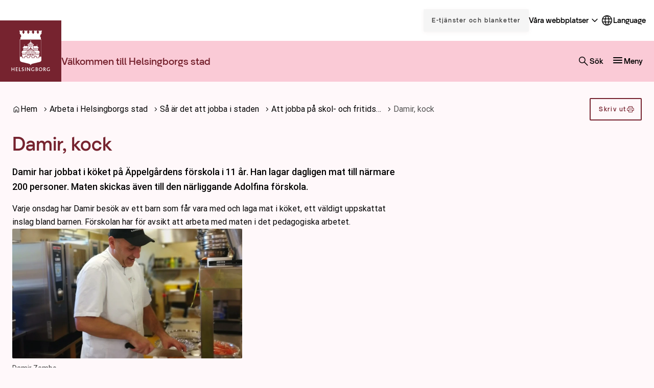

--- FILE ---
content_type: text/html; charset=UTF-8
request_url: https://helsingborg.se/arbete/sa-ar-det-att-jobba-i-staden/att-jobba-pa-skol-och-fritidsforvaltningen/kocken-damir/
body_size: 31247
content:
<!DOCTYPE html>
<html lang="sv-SE">
  <head>
    <meta charset="utf-8">
    <meta name="viewport" content="width=device-width, initial-scale=1.0">
    <title>
      Damir, kock | Helsingborg.se
    </title>
    <meta name="pubdate" content="2023-04-14">
    <meta name="moddate" content="2023-04-19">
    <meta name="mobile-web-app-capable" content="yes">
    <meta name="format-detection" content="telephone=yes">
    <meta name="HandheldFriendly" content="true">
    <script>var ajaxurl = 'https://helsingborg.se/wp/wp-admin/admin-ajax.php';</script>
    <script type="application/ld+json">[]</script>
    <link rel="canonical" href="https://helsingborg.se/arbete/sa-ar-det-att-jobba-i-staden/att-jobba-pa-skol-och-fritidsforvaltningen/kocken-damir/">
    <meta name="description" content="Damir har jobbat i köket på Äppelgårdens förskola i 11 år. Han lagar dagligen mat till närmare 200 personer. Maten skickas även till den närliggande Adolfina…">
    <meta property="og:type" content="article">
    <meta property="og:locale" content="sv_SE">
    <meta property="og:site_name" content="Helsingborg.se">
    <meta property="og:title" content="Damir, kock | Helsingborg.se">
    <meta property="og:description" content="Damir har jobbat i köket på Äppelgårdens förskola i 11 år. Han lagar dagligen mat till närmare 200 personer. Maten skickas även till den närliggande Adolfina förskola. Varje onsdag har Damir besök av…">
    <meta property="og:url" content="https://helsingborg.se/arbete/sa-ar-det-att-jobba-i-staden/att-jobba-pa-skol-och-fritidsforvaltningen/kocken-damir/">
    <meta property="og:image" content="https://media.helsingborg.se/uploads/networks/1/2023/04/kocken-damir.jpeg">
    <meta property="og:image:width" content="1208">
    <meta property="og:image:height" content="679">
    <meta property="article:published_time" content="2023-04-14T13:23:58+00:00">
    <meta property="article:modified_time" content="2023-04-19T07:02:49+00:00">
    <meta name="twitter:card" content="summary_large_image">
    <meta name="twitter:title" content="Damir, kock | Helsingborg.se">
    <meta name="twitter:description" content="Damir har jobbat i köket på Äppelgårdens förskola i 11 år. Han lagar dagligen mat till närmare 200 personer. Maten skickas även till den närliggande Adolfina förskola. Varje onsdag har Damir besök av…">
    <meta name="twitter:image" content="https://media.helsingborg.se/uploads/networks/1/2023/04/kocken-damir.jpeg">
    <script type="application/ld+json">{"@context":"https://schema.org","@graph":[{"@type":"WebSite","@id":"https://helsingborg.se/#/schema/WebSite","url":"https://helsingborg.se/","name":"Helsingborg.se","alternateName":"Helsingborgs stad","description":"Helsingborgs stad","inLanguage":"sv-SE","publisher":{"@type":"Organization","@id":"https://helsingborg.se/#/schema/Organization","name":"Helsingborgs stad","url":"https://helsingborg.se/","logo":{"@type":"ImageObject","url":"https://media.helsingborg.se/uploads/networks/1/2024/08/cropped-helsingborg_logo_a1_rgb_01.png","contentUrl":"https://media.helsingborg.se/uploads/networks/1/2024/08/cropped-helsingborg_logo_a1_rgb_01.png","width":512,"height":512,"contentSize":"29644"}}},{"@type":"WebPage","@id":"https://helsingborg.se/arbete/sa-ar-det-att-jobba-i-staden/att-jobba-pa-skol-och-fritidsforvaltningen/kocken-damir/","url":"https://helsingborg.se/arbete/sa-ar-det-att-jobba-i-staden/att-jobba-pa-skol-och-fritidsforvaltningen/kocken-damir/","name":"Damir, kock | Helsingborg.se","description":"Damir har jobbat i k&ouml;ket p&aring; &Auml;ppelg&aring;rdens f&ouml;rskola i 11 &aring;r. Han lagar dagligen mat till n&auml;rmare 200 personer. Maten skickas &auml;ven till den n&auml;rliggande Adolfina&#8230;","inLanguage":"sv-SE","isPartOf":{"@id":"https://helsingborg.se/#/schema/WebSite"},"breadcrumb":{"@type":"BreadcrumbList","@id":"https://helsingborg.se/#/schema/BreadcrumbList","itemListElement":[{"@type":"ListItem","position":1,"item":"https://helsingborg.se/","name":"Helsingborg.se"},{"@type":"ListItem","position":2,"item":"https://helsingborg.se/arbete/","name":"Arbeta i Helsingborgs stad"},{"@type":"ListItem","position":3,"item":"https://helsingborg.se/arbete/sa-ar-det-att-jobba-i-staden/","name":"Så är det att jobba i staden"},{"@type":"ListItem","position":4,"item":"https://helsingborg.se/arbete/sa-ar-det-att-jobba-i-staden/att-jobba-pa-skol-och-fritidsforvaltningen/","name":"Att jobba på skol&#x2d; och fritidsförvaltningen"},{"@type":"ListItem","position":5,"name":"Damir, kock"}]},"potentialAction":{"@type":"ReadAction","target":"https://helsingborg.se/arbete/sa-ar-det-att-jobba-i-staden/att-jobba-pa-skol-och-fritidsforvaltningen/kocken-damir/"},"datePublished":"2023-04-14T13:23:58+00:00","dateModified":"2023-04-19T07:02:49+00:00","author":{"@type":"Person","@id":"https://helsingborg.se/#/schema/Person/8b997c6143e501956164a7653c74823e","name":"Josefine Hultén"}}]}</script>
    <link rel='dns-prefetch' href='//media.helsingborg.se'>
    <style>#wpadminbar #wp-admin-bar-my-networks > .ab-item:first-child:before { content: "\f325"; top: 3px; }</style>
    <style>img:is([sizes=auto i],[sizes^="auto," i]){contain-intrinsic-size:3000px 1500px} </style>
    <link rel='stylesheet' id='litespeed-cache-dummy-css' integrity="sha384-BLTnaOD1WooHzU8e2xojA2rYtaZlaplU6r+lJ4+0S5nfZ8fpI/istZlKGf4YW8BE" crossorigin="anonymous" href='https://helsingborg.se/wp-content/plugins/litespeed-cache/assets/css/litespeed-dummy.css' media='all'>
    <link rel='stylesheet' id='css-styleguidecss-css' integrity="sha384-w7U10vuh4Dp0FEBxEZo/UvknjubLafiLPxbD53QAYKK61NEi36HdNMjZWq6obuEr" crossorigin="anonymous" href='https://helsingborg.se/wp-content/themes/municipio/assets/dist/css/styleguide.CVu7-voW.css' media='all'>
    <link rel='stylesheet' id='css-municipiocss-css' integrity="sha384-fekDNRZ0WFu/PIchn/U34c0BfKNEhqNo3/Ii+/nV+ptcrYScxEk7pgW3OW1l20rw" crossorigin="anonymous" href='https://helsingborg.se/wp-content/themes/municipio/assets/dist/css/municipio.BHaumi22.css' media='all'>
    <link rel='stylesheet' id='css-splidecss-css' integrity="sha384-cjRwgu/XtfvAZ101dATgIXpsAl59zhgwIA3xrCC2cCP+fgZB6P2nnuNambVkPVNG" crossorigin="anonymous" href='https://helsingborg.se/wp-content/themes/municipio/assets/dist/css/splide.BrGcmsgj.css' media='all'>
    <link rel='stylesheet' id='wp-block-library-css' href='https://helsingborg.se/wp/wp-includes/css/dist/block-library/style.min.css' media='all'>
    <style> .wp-block-button__link{color:#fff;background-color:#32373c;border-radius:9999px;box-shadow:none;text-decoration:none;padding:calc(.667em + 2px) calc(1.333em + 2px);font-size:1.125em}.wp-block-file__button{background:#32373c;color:#fff;text-decoration:none} </style>
    <link rel='stylesheet' id='mod-my-pages-styles-css' integrity="sha384-SWbgd0NKlVEK1xWcqgkL9F/PBj14uNldW0aAXZ1j75839coOYWo+3TfkU+M7QC+y" crossorigin="anonymous" href='https://helsingborg.se/wp-content/plugins/mod-my-pages/dist/css/mod-my-pages.4dcfac621457c9b86897.css' media='all'>
    <link rel='stylesheet' id='modularity-json-render-front-css' integrity="sha384-SZXTTmAej6KuWpdzR1JKJLJhT3ztwWgvycTFW2Apf9xz+JnND6GdTBju448XSAql" crossorigin="anonymous" href='https://helsingborg.se/wp-content/plugins/modularity-json-render/dist/css/modularity-json-render-front.4628b238.css' media='all'>
    <link rel='stylesheet' id='fonts-material-medium-roundedcss-css' integrity="sha384-4vKnqRp3+bajvcmJyAEsu83DVTdOxleX6kpqqwgNfvel114M9HymFzeoxPxz43wa" crossorigin="anonymous" href='https://helsingborg.se/wp-content/themes/municipio/assets/dist/fonts/material/medium/rounded.-PSX2y2r.css' media='all'>
    <link rel='stylesheet' id='css-modularity-contact-bannercss-css' integrity="sha384-RZQZIef+L9+7BGj4KKN4+y6wqfvQL+9JFsP88j36jm3ogXLGlPGI7A6orpjMZWQR" crossorigin="anonymous" href='https://helsingborg.se/wp-content/plugins/modularity-contact-banner/assets/dist/css/modularity-contact-banner.FbdDmEy6.css' media='all'>
    <link rel='stylesheet' id='api-volunteer-manager-integration-css-css' integrity="sha384-oec3yug1uRrKOcCnP1B+/Xqll1Eobriv2Xai2aYbElGVd6/E/56FQSWhZcpTRGl5" crossorigin="anonymous" href='https://helsingborg.se/wp-content/plugins/api-volunteer-manager-integration/dist/css/api-volunteer-manager-integration.b64c4ebf3bf0ccd90974.css' media='all'>
    <link rel='stylesheet' id='customer-feedback-css' integrity="sha384-T33Sa17y3gX+y/ZNEJSqjkoNPnxz+sny4br3E9H3rdHvHO5aOpG/QYRFLh/Bsrle" crossorigin="anonymous" href='https://helsingborg.se/wp-content/plugins/customer-feedback/dist/css/customer-feedback.550c4c23.css' media='all'>
    <link rel='stylesheet' id='event-integration-css' integrity="sha384-dcnNYbVoJfU8vbDn8WeuBxkzQrT2e9bAvjPF+b4ku1rEUzXYJ+of6opY4+pgeYad" crossorigin="anonymous" href='https://helsingborg.se/wp-content/plugins/api-event-manager-integration/dist/css/event-manager-integration.aec5f65c.css' media='all'>
    <link rel='stylesheet' id='css-modularitycss-css' integrity="sha384-b+sHCSsoDfXZ887jGmiv7S/8uyfO3BLQzQL0zrgkw93odn31ho7btPKtCPP8WKNM" crossorigin="anonymous" href='https://helsingborg.se/wp-content/themes/municipio/Modularity/assets/dist/css/modularity.CW1m4IPW.css' media='all'>
    <script integrity="sha384-vT0xsrWPQ3JMjk9+X3p3J4glfdqQsMBzYwpxS1LPybrkJs6kZDw7slFXJ2iUkUy4" crossorigin="anonymous" src="https://helsingborg.se/wp/wp-includes/js/jquery/jquery.min.js" id="jquery-core-js"></script>
    <script id="customer-feedback-js-extra">var feedback = {"comment_min_characters":"Kommentaren m\u00e5ste vara minst 15 tecken.","select_topic":"V\u00e4nligen v\u00e4lj ett \u00e4mne.","enter_email":"V\u00e4nligen ange en giltig epostadress."};</script>
    <script integrity="sha384-HRp5KrEeprXS9gFwjL6S+8XrF2ZyrgXHTA/7RLw2dby9mYdO6i4eA5IziHsTI2DY" crossorigin="anonymous" src="https://helsingborg.se/wp-content/plugins/customer-feedback/dist/js/customer-feedback.cdeb970d.js" id="customer-feedback-js"></script>
    <style>.s-post-type-page { --color-primary: #76232f; --color-primary-dark: #76232f; --color-primary-light: #e84c31; --color-secondary: #facad6; --color-secondary-dark: #e9b7c5; --color-secondary-light: #fddde5; --color-secondary-contrasting: #76232f; --color-background: #fff8fa; --color-background-complementary: #ffffff; --color-border-card: #f8dfe5; --color-border-divider: #f8dfe5; --color-border-outline: #f8dfe5; --color-border-input: #76232f; --color-link-visited: #035297; --color-link-visited-hover: #298ee6; --color-alpha: rgba(0, 0, 0, 0.42); --color-info: #e35205; --color-complementary: #f9bacb; --color-complementary-light: #facbd7; --color-complementary-lighter: #fddde5; --color-complementary-lightest: #fdedf2; --color-light: #ececec; --color-additional-1: #1e73be; --color-additional-2: #8224e3; --c-button-primary-color-contrasting: #ffffff; --c-button-secondary-color: #fabbcb; --c-button-secondary-color-contrasting: #76232f; --c-footer-subfooter-color-background: rgba(0, 0, 0, 0.07); --c-footer-subfooter-color-text: #ffffff; --c-footer-subfooter-color-separator: #ffffff; --c-divider-color-divider: #f8dfe5; } .s-post-type-page .s-nav-sidebar, .s-nav-sidebar .s-post-type-page, .s-post-type-page.s-nav-sidebar { --c-nav-v-color-contrasting: #76232f; --c-nav-v-color-contrasting-active: #000000; } .s-post-type-page .s-nav-drawer, .s-nav-drawer .s-post-type-page, .s-post-type-page.s-nav-drawer { --c-nav-v-color-contrasting: #76232f; --c-nav-v-background-active: rgba(0, 0, 0, 0.05); --c-nav-v-color-contrasting-active: #76232f; --c-nav-v-background-expanded: #f8dfe5; --c-nav-v-divider-color: rgba(255, 255, 255, 0.05); } .s-post-type-page .s-drawer-menu, .s-drawer-menu .s-post-type-page, .s-post-type-page.s-drawer-menu { --c-button-default-color: #76232f; } .s-post-type-page .s-nav-drawer-secondary, .s-nav-drawer-secondary .s-post-type-page, .s-post-type-page.s-nav-drawer-secondary { --c-nav-v-color-contrasting: #ffffff; --c-nav-v-background-active: rgba(0, 0, 0, 0.05); --c-nav-v-color-contrasting-active: #ffffff; } .s-post-type-page .s-nav-primary, .s-header-button, .s-nav-primary, .s-header-button .s-post-type-page, .s-post-type-page.s-nav-primary, .s-header-button { --c-nav-v-color-contrasting: #000000; --c-nav-v-color-contrasting-active: #090909; --c-nav-h-color-contrasting: #000000; --c-nav-h-color-contrasting-active: #090909; } .s-post-type-omsorg-och-stod { --color-primary: #76232f; --color-primary-dark: #76232f; --color-primary-light: #e84c31; --color-secondary: #facad6; --color-secondary-dark: #e9b7c5; --color-secondary-light: #fddde5; --color-secondary-contrasting: #76232f; --color-background: #fff8fa; --color-background-complementary: #ffffff; --color-border-card: #f8dfe5; --color-border-divider: #f8dfe5; --color-border-outline: #f8dfe5; --color-border-input: #76232f; --color-link-visited: #035297; --color-link-visited-hover: #298ee6; --color-alpha: rgba(0, 0, 0, 0.42); --color-info: #e35205; --color-complementary: #f9bacb; --color-complementary-light: #facbd7; --color-complementary-lighter: #fddde5; --color-complementary-lightest: #fdedf2; --color-light: #ececec; --color-additional-1: #1e73be; --color-additional-2: #8224e3; --c-button-primary-color-contrasting: #ffffff; --c-button-secondary-color: #fabbcb; --c-button-secondary-color-contrasting: #76232f; --c-footer-subfooter-color-background: rgba(0, 0, 0, 0.07); --c-footer-subfooter-color-text: #ffffff; --c-footer-subfooter-color-separator: #ffffff; --c-divider-color-divider: #f8dfe5; } .s-post-type-omsorg-och-stod .s-nav-sidebar, .s-nav-sidebar .s-post-type-omsorg-och-stod, .s-post-type-omsorg-och-stod.s-nav-sidebar { --c-nav-v-color-contrasting: #76232f; --c-nav-v-color-contrasting-active: #000000; } .s-post-type-omsorg-och-stod .s-nav-drawer, .s-nav-drawer .s-post-type-omsorg-och-stod, .s-post-type-omsorg-och-stod.s-nav-drawer { --c-nav-v-color-contrasting: #76232f; --c-nav-v-background-active: rgba(0, 0, 0, 0.05); --c-nav-v-color-contrasting-active: #76232f; --c-nav-v-background-expanded: #f8dfe5; --c-nav-v-divider-color: rgba(255, 255, 255, 0.05); } .s-post-type-omsorg-och-stod .s-drawer-menu, .s-drawer-menu .s-post-type-omsorg-och-stod, .s-post-type-omsorg-och-stod.s-drawer-menu { --c-button-default-color: #76232f; } .s-post-type-omsorg-och-stod .s-nav-drawer-secondary, .s-nav-drawer-secondary .s-post-type-omsorg-och-stod, .s-post-type-omsorg-och-stod.s-nav-drawer-secondary { --c-nav-v-color-contrasting: #ffffff; --c-nav-v-background-active: rgba(0, 0, 0, 0.05); --c-nav-v-color-contrasting-active: #ffffff; } .s-post-type-omsorg-och-stod .s-nav-primary, .s-header-button, .s-nav-primary, .s-header-button .s-post-type-omsorg-och-stod, .s-post-type-omsorg-och-stod.s-nav-primary, .s-header-button { --c-nav-v-color-contrasting: #000000; --c-nav-v-color-contrasting-active: #090909; --c-nav-h-color-contrasting: #000000; --c-nav-h-color-contrasting-active: #090909; } .s-post-type-uppleva-och-gora { --color-primary: #76232f; --color-primary-dark: #76232f; --color-primary-light: #e84c31; --color-secondary: #facad6; --color-secondary-dark: #e9b7c5; --color-secondary-light: #fddde5; --color-secondary-contrasting: #76232f; --color-background: #fff8fa; --color-background-complementary: #ffffff; --color-border-card: #f8dfe5; --color-border-divider: #f8dfe5; --color-border-outline: #f8dfe5; --color-border-input: #76232f; --color-link-visited: #035297; --color-link-visited-hover: #298ee6; --color-alpha: rgba(0, 0, 0, 0.42); --color-info: #e35205; --color-complementary: #f9bacb; --color-complementary-light: #facbd7; --color-complementary-lighter: #fddde5; --color-complementary-lightest: #fdedf2; --color-light: #ececec; --color-additional-1: #1e73be; --color-additional-2: #8224e3; --c-button-primary-color-contrasting: #ffffff; --c-button-secondary-color: #fabbcb; --c-button-secondary-color-contrasting: #76232f; --c-footer-subfooter-color-background: rgba(0, 0, 0, 0.07); --c-footer-subfooter-color-text: #ffffff; --c-footer-subfooter-color-separator: #ffffff; --c-divider-color-divider: #f8dfe5; } .s-post-type-uppleva-och-gora .s-nav-sidebar, .s-nav-sidebar .s-post-type-uppleva-och-gora, .s-post-type-uppleva-och-gora.s-nav-sidebar { --c-nav-v-color-contrasting: #76232f; --c-nav-v-color-contrasting-active: #000000; } .s-post-type-uppleva-och-gora .s-nav-drawer, .s-nav-drawer .s-post-type-uppleva-och-gora, .s-post-type-uppleva-och-gora.s-nav-drawer { --c-nav-v-color-contrasting: #76232f; --c-nav-v-background-active: rgba(0, 0, 0, 0.05); --c-nav-v-color-contrasting-active: #76232f; --c-nav-v-background-expanded: #f8dfe5; --c-nav-v-divider-color: rgba(255, 255, 255, 0.05); } .s-post-type-uppleva-och-gora .s-drawer-menu, .s-drawer-menu .s-post-type-uppleva-och-gora, .s-post-type-uppleva-och-gora.s-drawer-menu { --c-button-default-color: #76232f; } .s-post-type-uppleva-och-gora .s-nav-drawer-secondary, .s-nav-drawer-secondary .s-post-type-uppleva-och-gora, .s-post-type-uppleva-och-gora.s-nav-drawer-secondary { --c-nav-v-color-contrasting: #ffffff; --c-nav-v-background-active: rgba(0, 0, 0, 0.05); --c-nav-v-color-contrasting-active: #ffffff; } .s-post-type-uppleva-och-gora .s-nav-primary, .s-header-button, .s-nav-primary, .s-header-button .s-post-type-uppleva-och-gora, .s-post-type-uppleva-och-gora.s-nav-primary, .s-header-button { --c-nav-v-color-contrasting: #000000; --c-nav-v-color-contrasting-active: #090909; --c-nav-h-color-contrasting: #000000; --c-nav-h-color-contrasting-active: #090909; } .s-post-type-trafik-och-stadspla { --color-primary: #76232f; --color-primary-dark: #76232f; --color-primary-light: #e84c31; --color-secondary: #facad6; --color-secondary-dark: #e9b7c5; --color-secondary-light: #fddde5; --color-secondary-contrasting: #76232f; --color-background: #fff8fa; --color-background-complementary: #ffffff; --color-border-card: #f8dfe5; --color-border-divider: #f8dfe5; --color-border-outline: #f8dfe5; --color-border-input: #76232f; --color-link-visited: #035297; --color-link-visited-hover: #298ee6; --color-alpha: rgba(0, 0, 0, 0.42); --color-info: #e35205; --color-complementary: #f9bacb; --color-complementary-light: #facbd7; --color-complementary-lighter: #fddde5; --color-complementary-lightest: #fdedf2; --color-light: #ececec; --color-additional-1: #1e73be; --color-additional-2: #8224e3; --c-button-primary-color-contrasting: #ffffff; --c-button-secondary-color: #fabbcb; --c-button-secondary-color-contrasting: #76232f; --c-footer-subfooter-color-background: rgba(0, 0, 0, 0.07); --c-footer-subfooter-color-text: #ffffff; --c-footer-subfooter-color-separator: #ffffff; --c-divider-color-divider: #f8dfe5; } .s-post-type-trafik-och-stadspla .s-nav-sidebar, .s-nav-sidebar .s-post-type-trafik-och-stadspla, .s-post-type-trafik-och-stadspla.s-nav-sidebar { --c-nav-v-color-contrasting: #76232f; --c-nav-v-color-contrasting-active: #000000; } .s-post-type-trafik-och-stadspla .s-nav-drawer, .s-nav-drawer .s-post-type-trafik-och-stadspla, .s-post-type-trafik-och-stadspla.s-nav-drawer { --c-nav-v-color-contrasting: #76232f; --c-nav-v-background-active: rgba(0, 0, 0, 0.05); --c-nav-v-color-contrasting-active: #76232f; --c-nav-v-background-expanded: #f8dfe5; --c-nav-v-divider-color: rgba(255, 255, 255, 0.05); } .s-post-type-trafik-och-stadspla .s-drawer-menu, .s-drawer-menu .s-post-type-trafik-och-stadspla, .s-post-type-trafik-och-stadspla.s-drawer-menu { --c-button-default-color: #76232f; } .s-post-type-trafik-och-stadspla .s-nav-drawer-secondary, .s-nav-drawer-secondary .s-post-type-trafik-och-stadspla, .s-post-type-trafik-och-stadspla.s-nav-drawer-secondary { --c-nav-v-color-contrasting: #ffffff; --c-nav-v-background-active: rgba(0, 0, 0, 0.05); --c-nav-v-color-contrasting-active: #ffffff; } .s-post-type-trafik-och-stadspla .s-nav-primary, .s-header-button, .s-nav-primary, .s-header-button .s-post-type-trafik-och-stadspla, .s-post-type-trafik-och-stadspla.s-nav-primary, .s-header-button { --c-nav-v-color-contrasting: #000000; --c-nav-v-color-contrasting-active: #090909; --c-nav-h-color-contrasting: #000000; --c-nav-h-color-contrasting-active: #090909; } .s-post-type-kommun-och-politik { --color-primary: #76232f; --color-primary-dark: #76232f; --color-primary-light: #e84c31; --color-secondary: #facad6; --color-secondary-dark: #e9b7c5; --color-secondary-light: #fddde5; --color-secondary-contrasting: #76232f; --color-background: #fff8fa; --color-background-complementary: #ffffff; --color-border-card: #f8dfe5; --color-border-divider: #f8dfe5; --color-border-outline: #f8dfe5; --color-border-input: #76232f; --color-link-visited: #035297; --color-link-visited-hover: #298ee6; --color-alpha: rgba(0, 0, 0, 0.42); --color-info: #e35205; --color-complementary: #f9bacb; --color-complementary-light: #facbd7; --color-complementary-lighter: #fddde5; --color-complementary-lightest: #fdedf2; --color-light: #ececec; --color-additional-1: #1e73be; --color-additional-2: #8224e3; --c-button-primary-color-contrasting: #ffffff; --c-button-secondary-color: #fabbcb; --c-button-secondary-color-contrasting: #76232f; --c-footer-subfooter-color-background: rgba(0, 0, 0, 0.07); --c-footer-subfooter-color-text: #ffffff; --c-footer-subfooter-color-separator: #ffffff; --c-divider-color-divider: #f8dfe5; } .s-post-type-kommun-och-politik .s-nav-sidebar, .s-nav-sidebar .s-post-type-kommun-och-politik, .s-post-type-kommun-och-politik.s-nav-sidebar { --c-nav-v-color-contrasting: #76232f; --c-nav-v-color-contrasting-active: #000000; } .s-post-type-kommun-och-politik .s-nav-drawer, .s-nav-drawer .s-post-type-kommun-och-politik, .s-post-type-kommun-och-politik.s-nav-drawer { --c-nav-v-color-contrasting: #76232f; --c-nav-v-background-active: rgba(0, 0, 0, 0.05); --c-nav-v-color-contrasting-active: #76232f; --c-nav-v-background-expanded: #f8dfe5; --c-nav-v-divider-color: rgba(255, 255, 255, 0.05); } .s-post-type-kommun-och-politik .s-drawer-menu, .s-drawer-menu .s-post-type-kommun-och-politik, .s-post-type-kommun-och-politik.s-drawer-menu { --c-button-default-color: #76232f; } .s-post-type-kommun-och-politik .s-nav-drawer-secondary, .s-nav-drawer-secondary .s-post-type-kommun-och-politik, .s-post-type-kommun-och-politik.s-nav-drawer-secondary { --c-nav-v-color-contrasting: #ffffff; --c-nav-v-background-active: rgba(0, 0, 0, 0.05); --c-nav-v-color-contrasting-active: #ffffff; } .s-post-type-kommun-och-politik .s-nav-primary, .s-header-button, .s-nav-primary, .s-header-button .s-post-type-kommun-och-politik, .s-post-type-kommun-och-politik.s-nav-primary, .s-header-button { --c-nav-v-color-contrasting: #000000; --c-nav-v-color-contrasting-active: #090909; --c-nav-h-color-contrasting: #000000; --c-nav-h-color-contrasting-active: #090909; } .s-post-type-forskola-och-utbil { --color-primary: #76232f; --color-primary-dark: #76232f; --color-primary-light: #e84c31; --color-secondary: #facad6; --color-secondary-dark: #e9b7c5; --color-secondary-light: #fddde5; --color-secondary-contrasting: #76232f; --color-background: #fff8fa; --color-background-complementary: #ffffff; --color-border-card: #f8dfe5; --color-border-divider: #f8dfe5; --color-border-outline: #f8dfe5; --color-border-input: #76232f; --color-link-visited: #035297; --color-link-visited-hover: #298ee6; --color-alpha: rgba(0, 0, 0, 0.42); --color-info: #e35205; --color-complementary: #f9bacb; --color-complementary-light: #facbd7; --color-complementary-lighter: #fddde5; --color-complementary-lightest: #fdedf2; --color-light: #ececec; --color-additional-1: #1e73be; --color-additional-2: #8224e3; --c-button-primary-color-contrasting: #ffffff; --c-button-secondary-color: #fabbcb; --c-button-secondary-color-contrasting: #76232f; --c-footer-subfooter-color-background: rgba(0, 0, 0, 0.07); --c-footer-subfooter-color-text: #ffffff; --c-footer-subfooter-color-separator: #ffffff; --c-divider-color-divider: #f8dfe5; } .s-post-type-forskola-och-utbil .s-nav-sidebar, .s-nav-sidebar .s-post-type-forskola-och-utbil, .s-post-type-forskola-och-utbil.s-nav-sidebar { --c-nav-v-color-contrasting: #76232f; --c-nav-v-color-contrasting-active: #000000; } .s-post-type-forskola-och-utbil .s-nav-drawer, .s-nav-drawer .s-post-type-forskola-och-utbil, .s-post-type-forskola-och-utbil.s-nav-drawer { --c-nav-v-color-contrasting: #76232f; --c-nav-v-background-active: rgba(0, 0, 0, 0.05); --c-nav-v-color-contrasting-active: #76232f; --c-nav-v-background-expanded: #f8dfe5; --c-nav-v-divider-color: rgba(255, 255, 255, 0.05); } .s-post-type-forskola-och-utbil .s-drawer-menu, .s-drawer-menu .s-post-type-forskola-och-utbil, .s-post-type-forskola-och-utbil.s-drawer-menu { --c-button-default-color: #76232f; } .s-post-type-forskola-och-utbil .s-nav-drawer-secondary, .s-nav-drawer-secondary .s-post-type-forskola-och-utbil, .s-post-type-forskola-och-utbil.s-nav-drawer-secondary { --c-nav-v-color-contrasting: #ffffff; --c-nav-v-background-active: rgba(0, 0, 0, 0.05); --c-nav-v-color-contrasting-active: #ffffff; } .s-post-type-forskola-och-utbil .s-nav-primary, .s-header-button, .s-nav-primary, .s-header-button .s-post-type-forskola-och-utbil, .s-post-type-forskola-och-utbil.s-nav-primary, .s-header-button { --c-nav-v-color-contrasting: #000000; --c-nav-v-color-contrasting-active: #090909; --c-nav-h-color-contrasting: #000000; --c-nav-h-color-contrasting-active: #090909; } .s-post-type-bo-bygga-och-milja { --color-primary: #76232f; --color-primary-dark: #76232f; --color-primary-light: #e84c31; --color-secondary: #facad6; --color-secondary-dark: #e9b7c5; --color-secondary-light: #fddde5; --color-secondary-contrasting: #76232f; --color-background: #fff8fa; --color-background-complementary: #ffffff; --color-border-card: #f8dfe5; --color-border-divider: #f8dfe5; --color-border-outline: #f8dfe5; --color-border-input: #76232f; --color-link-visited: #035297; --color-link-visited-hover: #298ee6; --color-alpha: rgba(0, 0, 0, 0.42); --color-info: #e35205; --color-complementary: #f9bacb; --color-complementary-light: #facbd7; --color-complementary-lighter: #fddde5; --color-complementary-lightest: #fdedf2; --color-light: #ececec; --color-additional-1: #1e73be; --color-additional-2: #8224e3; --c-button-primary-color-contrasting: #ffffff; --c-button-secondary-color: #fabbcb; --c-button-secondary-color-contrasting: #76232f; --c-footer-subfooter-color-background: rgba(0, 0, 0, 0.07); --c-footer-subfooter-color-text: #ffffff; --c-footer-subfooter-color-separator: #ffffff; --c-divider-color-divider: #f8dfe5; } .s-post-type-bo-bygga-och-milja .s-nav-sidebar, .s-nav-sidebar .s-post-type-bo-bygga-och-milja, .s-post-type-bo-bygga-och-milja.s-nav-sidebar { --c-nav-v-color-contrasting: #76232f; --c-nav-v-color-contrasting-active: #000000; } .s-post-type-bo-bygga-och-milja .s-nav-drawer, .s-nav-drawer .s-post-type-bo-bygga-och-milja, .s-post-type-bo-bygga-och-milja.s-nav-drawer { --c-nav-v-color-contrasting: #76232f; --c-nav-v-background-active: rgba(0, 0, 0, 0.05); --c-nav-v-color-contrasting-active: #76232f; --c-nav-v-background-expanded: #f8dfe5; --c-nav-v-divider-color: rgba(255, 255, 255, 0.05); } .s-post-type-bo-bygga-och-milja .s-drawer-menu, .s-drawer-menu .s-post-type-bo-bygga-och-milja, .s-post-type-bo-bygga-och-milja.s-drawer-menu { --c-button-default-color: #76232f; } .s-post-type-bo-bygga-och-milja .s-nav-drawer-secondary, .s-nav-drawer-secondary .s-post-type-bo-bygga-och-milja, .s-post-type-bo-bygga-och-milja.s-nav-drawer-secondary { --c-nav-v-color-contrasting: #ffffff; --c-nav-v-background-active: rgba(0, 0, 0, 0.05); --c-nav-v-color-contrasting-active: #ffffff; } .s-post-type-bo-bygga-och-milja .s-nav-primary, .s-header-button, .s-nav-primary, .s-header-button .s-post-type-bo-bygga-och-milja, .s-post-type-bo-bygga-och-milja.s-nav-primary, .s-header-button { --c-nav-v-color-contrasting: #000000; --c-nav-v-color-contrasting-active: #090909; --c-nav-h-color-contrasting: #000000; --c-nav-h-color-contrasting-active: #090909; } .s-post-type-arbeta-i-helsingbor { --color-primary: #76232f; --color-primary-dark: #76232f; --color-primary-light: #e84c31; --color-secondary: #facad6; --color-secondary-dark: #e9b7c5; --color-secondary-light: #fddde5; --color-secondary-contrasting: #76232f; --color-background: #fff8fa; --color-background-complementary: #ffffff; --color-border-card: #f8dfe5; --color-border-divider: #f8dfe5; --color-border-outline: #f8dfe5; --color-border-input: #76232f; --color-link-visited: #035297; --color-link-visited-hover: #298ee6; --color-alpha: rgba(0, 0, 0, 0.42); --color-info: #e35205; --color-complementary: #f9bacb; --color-complementary-light: #facbd7; --color-complementary-lighter: #fddde5; --color-complementary-lightest: #fdedf2; --color-light: #ececec; --color-additional-1: #1e73be; --color-additional-2: #8224e3; --c-button-primary-color-contrasting: #ffffff; --c-button-secondary-color: #fabbcb; --c-button-secondary-color-contrasting: #76232f; --c-footer-subfooter-color-background: rgba(0, 0, 0, 0.07); --c-footer-subfooter-color-text: #ffffff; --c-footer-subfooter-color-separator: #ffffff; --c-divider-color-divider: #f8dfe5; } .s-post-type-arbeta-i-helsingbor .s-nav-sidebar, .s-nav-sidebar .s-post-type-arbeta-i-helsingbor, .s-post-type-arbeta-i-helsingbor.s-nav-sidebar { --c-nav-v-color-contrasting: #76232f; --c-nav-v-color-contrasting-active: #000000; } .s-post-type-arbeta-i-helsingbor .s-nav-drawer, .s-nav-drawer .s-post-type-arbeta-i-helsingbor, .s-post-type-arbeta-i-helsingbor.s-nav-drawer { --c-nav-v-color-contrasting: #76232f; --c-nav-v-background-active: rgba(0, 0, 0, 0.05); --c-nav-v-color-contrasting-active: #76232f; --c-nav-v-background-expanded: #f8dfe5; --c-nav-v-divider-color: rgba(255, 255, 255, 0.05); } .s-post-type-arbeta-i-helsingbor .s-drawer-menu, .s-drawer-menu .s-post-type-arbeta-i-helsingbor, .s-post-type-arbeta-i-helsingbor.s-drawer-menu { --c-button-default-color: #76232f; } .s-post-type-arbeta-i-helsingbor .s-nav-drawer-secondary, .s-nav-drawer-secondary .s-post-type-arbeta-i-helsingbor, .s-post-type-arbeta-i-helsingbor.s-nav-drawer-secondary { --c-nav-v-color-contrasting: #ffffff; --c-nav-v-background-active: rgba(0, 0, 0, 0.05); --c-nav-v-color-contrasting-active: #ffffff; } .s-post-type-arbeta-i-helsingbor .s-nav-primary, .s-header-button, .s-nav-primary, .s-header-button .s-post-type-arbeta-i-helsingbor, .s-post-type-arbeta-i-helsingbor.s-nav-primary, .s-header-button { --c-nav-v-color-contrasting: #000000; --c-nav-v-color-contrasting-active: #090909; --c-nav-h-color-contrasting: #000000; --c-nav-h-color-contrasting-active: #090909; } .s-post-type-foretagare { --color-primary: #1b365d; --color-primary-dark: #1b365d; --color-primary-light: #1b365d; --color-secondary: #e1ebf7; --color-secondary-dark: #d3e0f1; --color-secondary-light: #f1f5fa; --color-secondary-contrasting: #1b365d; --color-background: #f9fbfd; --color-background-complementary: #ffffff; --color-border-card: #d3e0f1; --color-border-divider: #ebe9e1; --color-border-outline: #ebe9e1; --color-border-input: #1b365d; --color-link: #21365b; --color-link-hover: #21485c; --color-link-active: #434e60; --color-link-visited: #09275c; --color-link-visited-hover: #09275c; --color-alpha: rgba(33, 55, 92, 0.4); --color-complementary: #c7d6ec; --color-complementary-light: #d5e0f0; --color-complementary-lighter: #e3ebf5; --color-complementary-lightest: #f0f5fa; --c-button-primary-color: #1b365d; --c-button-primary-color-contrasting: #e1ebf7; --c-button-secondary-color: #1b365d; --c-button-secondary-color-contrasting: #e1ebf7; --c-button-color: #e1ebf7; --c-footer-subfooter-color-background: rgba(0, 0, 0, 0.07); --c-footer-subfooter-color-text: #ffffff; --c-footer-subfooter-color-separator: #ffffff; --c-divider-color-divider: #f8dfe5; } .s-post-type-foretagare .s-nav-sidebar, .s-nav-sidebar .s-post-type-foretagare, .s-post-type-foretagare.s-nav-sidebar { --c-nav-v-background-active: rgba(0, 0, 0, 0.05); --c-nav-v-background-expanded: rgba(0, 0, 0, 0.04); } .s-post-type-foretagare .s-nav-drawer, .s-nav-drawer .s-post-type-foretagare, .s-post-type-foretagare.s-nav-drawer { --c-nav-v-color-contrasting: #1b365d; --c-nav-v-background-active: rgba(0, 0, 0, 0.05); --c-nav-v-color-contrasting-active: #1b365d; --c-nav-v-background-expanded: rgba(0, 0, 0, 0.04); } .s-post-type-foretagare .s-drawer-menu, .s-drawer-menu .s-post-type-foretagare, .s-post-type-foretagare.s-drawer-menu { --c-button-default-color: #1b365d; } .s-post-type-foretagare .s-nav-drawer-secondary, .s-nav-drawer-secondary .s-post-type-foretagare, .s-post-type-foretagare.s-nav-drawer-secondary { --c-nav-v-color-contrasting: #ffffff; --c-nav-v-color-contrasting-active: #ffffff; } .s-post-type-foretagare .s-nav-primary, .s-header-button, .s-nav-primary, .s-header-button .s-post-type-foretagare, .s-post-type-foretagare.s-nav-primary, .s-header-button { --c-nav-v-color-contrasting: #1b365d; --c-nav-h-color-contrasting: #1b365d; } .s-post-type-dromljus { --color-primary: #343333; --color-primary-dark: #770000; --color-primary-light: #dd3333; --color-primary-contrasting: #fffce7; --color-secondary: #343333; --color-secondary-dark: #b23700; --color-secondary-light: #fffce7; --color-secondary-contrasting: #f6eb61; --color-background: #fffce7; --color-background-complementary: #ffffff; --color-border-card: #f8f088; --color-border-divider: #f8f088; --color-border-outline: #f8f088; --color-border-input: #000000; --color-link: #000000; --color-link-hover: #242424; --color-link-visited: #3c3c3c; --color-alpha: rgba(117, 35, 48, 0.22); --color-complementary: #f9bacb; --color-complementary-light: #facbd7; --color-complementary-lighter: #faf5b0; --color-complementary-lightest: #fdedf2; --color-black: #000000; --color-white: #ffffff; --c-button-primary-color: #ea580c; --c-button-primary-color-contrasting: #ffffff; --c-button-secondary-color: #ea580c; --c-button-secondary-color-contrasting: #ffffff; --c-button-color: #fbf5b0; --c-button-color-contrasting: #000; --c-footer-subfooter-color-background: #000000; --c-footer-subfooter-color-text: #ffffff; --c-footer-subfooter-color-separator: #ffffff; --c-divider-color-divider: #fbf5b0; } .s-post-type-dromljus .s-nav-drawer, .s-nav-drawer .s-post-type-dromljus, .s-post-type-dromljus.s-nav-drawer { --c-nav-v-color-contrasting: #fffce7; --c-nav-v-color-contrasting-active: #000000; } .s-post-type-dromljus .s-drawer-menu, .s-drawer-menu .s-post-type-dromljus, .s-post-type-dromljus.s-drawer-menu { --c-button-default-color: #fffce7; } .s-post-type-dromljus .s-nav-primary, .s-header-button, .s-nav-primary, .s-header-button .s-post-type-dromljus, .s-post-type-dromljus.s-nav-primary, .s-header-button { --c-nav-h-color-contrasting: #fffce7; --c-nav-h-color-contrasting-active: #fffce7; }</style>
    <script type="application/ld+json">{"@context":{"schema":"https://schema.org","municipio":"https://schema.municipio.tech/schema.jsonld"},"@type":"Thing","name":"Damir, kock","image":"https://media.helsingborg.se/uploads/networks/1/2023/04/kocken-damir.jpeg"}</script>
    <script type="application/ld+json">{"@context":"https:\/\/schema.org","@type":"WebSite","accessibilitySummary":"https:\/\/helsingborg.se\/tillganglighetsredogorelse","name":"Tillg\u00e4nglighetsredog\u00f6relse","description":"Det h\u00e4r \u00e4r tillg\u00e4nlighetsredog\u00f6relsen f\u00f6r webbplatsen."}</script>
    <link rel="icon" href="https://media.helsingborg.se/uploads/networks/1/2024/08/cropped-helsingborg_logo_a1_rgb_01.png" sizes="32x32">
    <link rel="icon" href="https://media.helsingborg.se/uploads/networks/1/2024/08/cropped-helsingborg_logo_a1_rgb_01-192x192.webp" sizes="192x192">
    <link rel="apple-touch-icon" href="https://media.helsingborg.se/uploads/networks/1/2024/08/cropped-helsingborg_logo_a1_rgb_01-180x180.webp">
    <meta name="msapplication-TileImage" content="https://media.helsingborg.se/uploads/networks/1/2024/08/cropped-helsingborg_logo_a1_rgb_01-270x270.webp">
    <style> .c-header.c-header--business .c-header__menu.c-header__menu--secondary .c-nav--depth-0>.c-nav__item>.c-nav__link { font-family: var(--font-family-heading); color: var(--color-secondary); } .c-header__main-lower-area { position: unset !important; } #site-header-flexible-upper, #site-header-flexible-upper .c-header__main-upper-area-container, #site-header-flexible-upper .c-header__main-upper-area { pointer-events: none; } #site-header-flexible-upper .c-header__upper-right { pointer-events: all; } .c-header.c-header--business .c-header__menu.c-header__menu--secondary { background-color: var(--color-secondary); } .c-card__heading { color: var(--color-primary); } .c-footer { border-top: none; } .c-footer:before { content: ""; display: block; width: 100%; height: clamp(100px, 16vw, 300px); background: url('https://media.helsingborg.se/uploads/networks/1/2023/11/skyline_helsingborg_helsingborgstegel_v2.svg'), var(--color-background); background-size: auto 101%; background-position: center; background-repeat: no-repeat; background-size: cover; }</style>
    <style> .has-text-align-center { margin-left: auto; margin-right: auto; } body.modal-cacsp-open.modal-cacsp-open-no-backdrop .modal-cacsp-position { z-index: 99999 !important; box-shadow: 0 0 80px rgba(0,0,0,.2) !important; } .modal-cacsp-btn.modal-cacsp-btn-settings { display: none !important; } #cookie-consent {display: none!important;} #menu-sidfotsmeny a { display: block; padding: 8px 16px; background: #eee; color: #000; } .modularity-mod-contact-banner {margin-bottom: 0 !important;} @keyframes changeTextAnimation { 0% { content: "Arbetsmarknadsförvaltningen"; } 5% { content: "[Namn på verksamheten]"; } 10% { content: "Fastighetsförvaltningen"; } 15% { content: "[Namn på verksamheten]"; } 20% { content: "Kulturförvaltningen"; } 25% { content: "[Namn på verksamheten]"; } 30% { content: "Miljöförvaltningen"; } 35% { content: "[Namn på verksamheten]"; } 40% { content: "Skol- och fritidsförvaltningen"; } 45% { content: "[Namn på verksamheten]"; } 50% { content: "Arbetsmarknadsförvaltningen"; } 55% { content: "[Namn på verksamheten]"; } 60% { content: "Socialförvaltningen"; } 65% { content: "[Namn på verksamheten]"; } 70% { content: "Stadsbyggnadsförvaltningen"; } 75% { content: "[Namn på verksamheten]"; } 80% { content: "Stadsledningsförvaltningen"; } 85% { content: "[Namn på verksamheten]"; } 90% { content: "Vård- och omsorgsförvaltningen."; } 100% { content: "[Namn på verksamheten]"; } } .forvaltningRotation::after { content: ""; animation: changeTextAnimation 30s linear infinite alternate; } #block-4 .t-block-container { background: linear-gradient(180deg, var(--color-complementary-lighter) 0%, var(--color-background) 100%) !important; } .c-slider.c-slider--10-3 .c-slider__container .c-slider__item__container, .c-slider.c-slider--16-9 .c-slider__container .c-slider__item__container, .c-slider.c-slider--36-7 .c-slider__container .c-slider__item__container, .c-slider.c-slider--4-3 .c-slider__container .c-slider__item__container { margin-top: auto; } .c-modal--assignment { max-width: 32.5rem; } width: 100%; } @container (min-width: 425px) { figure.c-image img { sizes: 100vw; } } @container (min-width: 768px) { figure.c-image img { sizes: 50vw; } } @container (min-width: 1024px) { figure.c-image img { sizes: 33vw; } } @container (min-width: 1440px) { figure.c-image img { sizes: 25vw; } }*/ #site-header-flexible-upper { background-color: transparent; } #site-header-flexible-upper.c-header { background-color: unset; } @media (min-width: 1247px) { .c-header__main-lower-area-container .c-header__lower-left .u-order--0 a figure { height: 120px; position: absolute; top: -40px; transition: height 0.3s ease, transform 0.3s ease; } #site-header-flexible-upper, #site-header-flexible-upper .c-header__main-upper-area-container, #site-header-flexible-upper .c-header__main-upper-area { pointer-events: none; } #site-header-flexible-upper .c-header__upper-right { pointer-events: all; } #site-header-flexible-lower::after { content: ""; position: absolute; width: 100%; height: 100%; display: block; transform: translateY(-100%); background-color: white; top: 0; left: 0; z-index: -1; } .c-header__main-lower-area-container .c-header__lower-left .u-order--0 { width: 120px; transition: width 0.3s ease; } .c-header__main-lower-area-container .c-header__lower-left .u-order--0.is-scrolled a figure { height: calc(var(--c-header-logotype-height, 6) * var(--base, 8px)); transform: translateY(40px); } .c-header__main-lower-area-container .c-header__lower-left .u-order--0.is-scrolled { width: calc(var(--c-header-logotype-height, 6) * var(--base, 8px)); } } .c-nav__item > .c-nav__item-wrapper > .c-nav__link, .c-header .c-nav, #drawer { font-family: var(--font-family-heading) !important; } .c-nav__item.is-current > .c-nav__item-wrapper > .c-nav__link { font-family: var(--h1-font-family) !important; } #mega-menu-trigger-open .c-button__label-text { display: inline-block !important; } #mega-menu-trigger-open .c-button__label-icon { transition: .2s ease-in-out; } #mega-menu-trigger-open[aria-pressed="true"] .c-button__label-icon { transform: rotate(180deg); } .single-foretagare #menu-mobile > li:not(.s-post-type-foretagare), .post-type-archive-foretagare #menu-mobile > li:not(.s-post-type-foretagare) { order: 1; } .c-drawer.c-drawer--duotone { background-color: #76232f !important; } .c-drawer.c-drawer--duotone .site-nav-mobile__secondary>.c-nav__item { --drawer-duotone-background: #76232f !important; }</style>

    <script>var _mtm = window._mtm = window._mtm || []; _mtm.push({'mtm.startTime': (new Date().getTime()), 'event': 'mtm.Start'}); (function() { var d=document, g=d.createElement('script'), s=d.getElementsByTagName('script')[0]; g.async=true; g.src='https://stats.helsingborg.se/js/container_5s8pnFok.js'; s.parentNode.insertBefore(g,s); })();</script>
    <script>function openPuzzleChat() { const button = document.querySelector('.pzl_render_class')?.querySelector('button'); button?.click(); }</script>
    <style>@font-face { font-display: swap; font-family: "helsingborg-sans-medium"; src: url("https://media.helsingborg.se/uploads/networks/1/2023/04/helsingborg-sans-medium.woff") format("woff"); font-weight: 100 900; }@font-face { font-display: swap; font-family: "helsingborg-sans-regular"; src: url("https://media.helsingborg.se/uploads/networks/1/2023/01/helsingborg-sans-regular.woff") format("woff"); font-weight: 100 900; }@font-face { font-display: swap; font-family: "helsingborg-sans-medium"; src: url("https://media.helsingborg.se/uploads/networks/1/2023/01/helsingborg-sans-medium.woff") format("woff"); font-weight: 100 900; } @font-face { font-family: 'Roboto'; font-style: italic; font-weight: 400; font-stretch: normal; font-display: swap; src: url(https://helsingborg.se/wp-content/fonts/roboto/89143ba36e5891595fa7b24cd4c4cdaf.woff) format('woff'); unicode-range: U+0460-052F, U+1C80-1C8A, U+20B4, U+2DE0-2DFF, U+A640-A69F, U+FE2E-FE2F; } @font-face { font-family: 'Roboto'; font-style: italic; font-weight: 400; font-stretch: normal; font-display: swap; src: url(https://helsingborg.se/wp-content/fonts/roboto/ead6c0f832633718673d508b60f84094.woff) format('woff'); unicode-range: U+0301, U+0400-045F, U+0490-0491, U+04B0-04B1, U+2116; } @font-face { font-family: 'Roboto'; font-style: italic; font-weight: 400; font-stretch: normal; font-display: swap; src: url(https://helsingborg.se/wp-content/fonts/roboto/db4062cdfb73419af41ff73bd8156ed0.woff) format('woff'); unicode-range: U+1F00-1FFF; } @font-face { font-family: 'Roboto'; font-style: italic; font-weight: 400; font-stretch: normal; font-display: swap; src: url(https://helsingborg.se/wp-content/fonts/roboto/dce184cfd5f0ac26504d2d5768d356bb.woff) format('woff'); unicode-range: U+0370-0377, U+037A-037F, U+0384-038A, U+038C, U+038E-03A1, U+03A3-03FF; } @font-face { font-family: 'Roboto'; font-style: italic; font-weight: 400; font-stretch: normal; font-display: swap; src: url(https://helsingborg.se/wp-content/fonts/roboto/586e57ab942484ed7e0293be26b5afa5.woff) format('woff'); unicode-range: U+0302-0303, U+0305, U+0307-0308, U+0310, U+0312, U+0315, U+031A, U+0326-0327, U+032C, U+032F-0330, U+0332-0333, U+0338, U+033A, U+0346, U+034D, U+0391-03A1, U+03A3-03A9, U+03B1-03C9, U+03D1, U+03D5-03D6, U+03F0-03F1, U+03F4-03F5, U+2016-2017, U+2034-2038, U+203C, U+2040, U+2043, U+2047, U+2050, U+2057, U+205F, U+2070-2071, U+2074-208E, U+2090-209C, U+20D0-20DC, U+20E1, U+20E5-20EF, U+2100-2112, U+2114-2115, U+2117-2121, U+2123-214F, U+2190, U+2192, U+2194-21AE, U+21B0-21E5, U+21F1-21F2, U+21F4-2211, U+2213-2214, U+2216-22FF, U+2308-230B, U+2310, U+2319, U+231C-2321, U+2336-237A, U+237C, U+2395, U+239B-23B7, U+23D0, U+23DC-23E1, U+2474-2475, U+25AF, U+25B3, U+25B7, U+25BD, U+25C1, U+25CA, U+25CC, U+25FB, U+266D-266F, U+27C0-27FF, U+2900-2AFF, U+2B0E-2B11, U+2B30-2B4C, U+2BFE, U+3030, U+FF5B, U+FF5D, U+1D400-1D7FF, U+1EE00-1EEFF; } @font-face { font-family: 'Roboto'; font-style: italic; font-weight: 400; font-stretch: normal; font-display: swap; src: url(https://helsingborg.se/wp-content/fonts/roboto/cfdc85e480977906885dd8baee687fa3.woff) format('woff'); unicode-range: U+0001-000C, U+000E-001F, U+007F-009F, U+20DD-20E0, U+20E2-20E4, U+2150-218F, U+2190, U+2192, U+2194-2199, U+21AF, U+21E6-21F0, U+21F3, U+2218-2219, U+2299, U+22C4-22C6, U+2300-243F, U+2440-244A, U+2460-24FF, U+25A0-27BF, U+2800-28FF, U+2921-2922, U+2981, U+29BF, U+29EB, U+2B00-2BFF, U+4DC0-4DFF, U+FFF9-FFFB, U+10140-1018E, U+10190-1019C, U+101A0, U+101D0-101FD, U+102E0-102FB, U+10E60-10E7E, U+1D2C0-1D2D3, U+1D2E0-1D37F, U+1F000-1F0FF, U+1F100-1F1AD, U+1F1E6-1F1FF, U+1F30D-1F30F, U+1F315, U+1F31C, U+1F31E, U+1F320-1F32C, U+1F336, U+1F378, U+1F37D, U+1F382, U+1F393-1F39F, U+1F3A7-1F3A8, U+1F3AC-1F3AF, U+1F3C2, U+1F3C4-1F3C6, U+1F3CA-1F3CE, U+1F3D4-1F3E0, U+1F3ED, U+1F3F1-1F3F3, U+1F3F5-1F3F7, U+1F408, U+1F415, U+1F41F, U+1F426, U+1F43F, U+1F441-1F442, U+1F444, U+1F446-1F449, U+1F44C-1F44E, U+1F453, U+1F46A, U+1F47D, U+1F4A3, U+1F4B0, U+1F4B3, U+1F4B9, U+1F4BB, U+1F4BF, U+1F4C8-1F4CB, U+1F4D6, U+1F4DA, U+1F4DF, U+1F4E3-1F4E6, U+1F4EA-1F4ED, U+1F4F7, U+1F4F9-1F4FB, U+1F4FD-1F4FE, U+1F503, U+1F507-1F50B, U+1F50D, U+1F512-1F513, U+1F53E-1F54A, U+1F54F-1F5FA, U+1F610, U+1F650-1F67F, U+1F687, U+1F68D, U+1F691, U+1F694, U+1F698, U+1F6AD, U+1F6B2, U+1F6B9-1F6BA, U+1F6BC, U+1F6C6-1F6CF, U+1F6D3-1F6D7, U+1F6E0-1F6EA, U+1F6F0-1F6F3, U+1F6F7-1F6FC, U+1F700-1F7FF, U+1F800-1F80B, U+1F810-1F847, U+1F850-1F859, U+1F860-1F887, U+1F890-1F8AD, U+1F8B0-1F8BB, U+1F8C0-1F8C1, U+1F900-1F90B, U+1F93B, U+1F946, U+1F984, U+1F996, U+1F9E9, U+1FA00-1FA6F, U+1FA70-1FA7C, U+1FA80-1FA89, U+1FA8F-1FAC6, U+1FACE-1FADC, U+1FADF-1FAE9, U+1FAF0-1FAF8, U+1FB00-1FBFF; } @font-face { font-family: 'Roboto'; font-style: italic; font-weight: 400; font-stretch: normal; font-display: swap; src: url(https://helsingborg.se/wp-content/fonts/roboto/573aaba2489f89782d3bcdbecbaed24d.woff) format('woff'); unicode-range: U+0102-0103, U+0110-0111, U+0128-0129, U+0168-0169, U+01A0-01A1, U+01AF-01B0, U+0300-0301, U+0303-0304, U+0308-0309, U+0323, U+0329, U+1EA0-1EF9, U+20AB; } @font-face { font-family: 'Roboto'; font-style: italic; font-weight: 400; font-stretch: normal; font-display: swap; src: url(https://helsingborg.se/wp-content/fonts/roboto/be429921e6ff6f0dfe9fc02cc91ca0e5.woff) format('woff'); unicode-range: U+0100-02BA, U+02BD-02C5, U+02C7-02CC, U+02CE-02D7, U+02DD-02FF, U+0304, U+0308, U+0329, U+1D00-1DBF, U+1E00-1E9F, U+1EF2-1EFF, U+2020, U+20A0-20AB, U+20AD-20C0, U+2113, U+2C60-2C7F, U+A720-A7FF; } @font-face { font-family: 'Roboto'; font-style: italic; font-weight: 400; font-stretch: normal; font-display: swap; src: url(https://helsingborg.se/wp-content/fonts/roboto/0a58f6fef226f7015912d2bf59aa1175.woff) format('woff'); unicode-range: U+0000-00FF, U+0131, U+0152-0153, U+02BB-02BC, U+02C6, U+02DA, U+02DC, U+0304, U+0308, U+0329, U+2000-206F, U+20AC, U+2122, U+2191, U+2193, U+2212, U+2215, U+FEFF, U+FFFD; } @font-face { font-family: 'Roboto'; font-style: normal; font-weight: 400; font-stretch: normal; font-display: swap; src: url(https://helsingborg.se/wp-content/fonts/roboto/3794b2d369417fcdbb130c17d903b877.woff) format('woff'); unicode-range: U+0460-052F, U+1C80-1C8A, U+20B4, U+2DE0-2DFF, U+A640-A69F, U+FE2E-FE2F; } @font-face { font-family: 'Roboto'; font-style: normal; font-weight: 400; font-stretch: normal; font-display: swap; src: url(https://helsingborg.se/wp-content/fonts/roboto/7ca74323ce8a0034adf09e5cb9299a48.woff) format('woff'); unicode-range: U+0301, U+0400-045F, U+0490-0491, U+04B0-04B1, U+2116; } @font-face { font-family: 'Roboto'; font-style: normal; font-weight: 400; font-stretch: normal; font-display: swap; src: url(https://helsingborg.se/wp-content/fonts/roboto/5ce15c6cd5b7a4e0c07e8e096ace61a5.woff) format('woff'); unicode-range: U+1F00-1FFF; } @font-face { font-family: 'Roboto'; font-style: normal; font-weight: 400; font-stretch: normal; font-display: swap; src: url(https://helsingborg.se/wp-content/fonts/roboto/3f26ac08451fdab50afc79b70ce4fbf5.woff) format('woff'); unicode-range: U+0370-0377, U+037A-037F, U+0384-038A, U+038C, U+038E-03A1, U+03A3-03FF; } @font-face { font-family: 'Roboto'; font-style: normal; font-weight: 400; font-stretch: normal; font-display: swap; src: url(https://helsingborg.se/wp-content/fonts/roboto/bfa49ffda2431db58e93b1036fcdbf1c.woff) format('woff'); unicode-range: U+0302-0303, U+0305, U+0307-0308, U+0310, U+0312, U+0315, U+031A, U+0326-0327, U+032C, U+032F-0330, U+0332-0333, U+0338, U+033A, U+0346, U+034D, U+0391-03A1, U+03A3-03A9, U+03B1-03C9, U+03D1, U+03D5-03D6, U+03F0-03F1, U+03F4-03F5, U+2016-2017, U+2034-2038, U+203C, U+2040, U+2043, U+2047, U+2050, U+2057, U+205F, U+2070-2071, U+2074-208E, U+2090-209C, U+20D0-20DC, U+20E1, U+20E5-20EF, U+2100-2112, U+2114-2115, U+2117-2121, U+2123-214F, U+2190, U+2192, U+2194-21AE, U+21B0-21E5, U+21F1-21F2, U+21F4-2211, U+2213-2214, U+2216-22FF, U+2308-230B, U+2310, U+2319, U+231C-2321, U+2336-237A, U+237C, U+2395, U+239B-23B7, U+23D0, U+23DC-23E1, U+2474-2475, U+25AF, U+25B3, U+25B7, U+25BD, U+25C1, U+25CA, U+25CC, U+25FB, U+266D-266F, U+27C0-27FF, U+2900-2AFF, U+2B0E-2B11, U+2B30-2B4C, U+2BFE, U+3030, U+FF5B, U+FF5D, U+1D400-1D7FF, U+1EE00-1EEFF; } @font-face { font-family: 'Roboto'; font-style: normal; font-weight: 400; font-stretch: normal; font-display: swap; src: url(https://helsingborg.se/wp-content/fonts/roboto/259c15a438da580493192ed05dc03984.woff) format('woff'); unicode-range: U+0001-000C, U+000E-001F, U+007F-009F, U+20DD-20E0, U+20E2-20E4, U+2150-218F, U+2190, U+2192, U+2194-2199, U+21AF, U+21E6-21F0, U+21F3, U+2218-2219, U+2299, U+22C4-22C6, U+2300-243F, U+2440-244A, U+2460-24FF, U+25A0-27BF, U+2800-28FF, U+2921-2922, U+2981, U+29BF, U+29EB, U+2B00-2BFF, U+4DC0-4DFF, U+FFF9-FFFB, U+10140-1018E, U+10190-1019C, U+101A0, U+101D0-101FD, U+102E0-102FB, U+10E60-10E7E, U+1D2C0-1D2D3, U+1D2E0-1D37F, U+1F000-1F0FF, U+1F100-1F1AD, U+1F1E6-1F1FF, U+1F30D-1F30F, U+1F315, U+1F31C, U+1F31E, U+1F320-1F32C, U+1F336, U+1F378, U+1F37D, U+1F382, U+1F393-1F39F, U+1F3A7-1F3A8, U+1F3AC-1F3AF, U+1F3C2, U+1F3C4-1F3C6, U+1F3CA-1F3CE, U+1F3D4-1F3E0, U+1F3ED, U+1F3F1-1F3F3, U+1F3F5-1F3F7, U+1F408, U+1F415, U+1F41F, U+1F426, U+1F43F, U+1F441-1F442, U+1F444, U+1F446-1F449, U+1F44C-1F44E, U+1F453, U+1F46A, U+1F47D, U+1F4A3, U+1F4B0, U+1F4B3, U+1F4B9, U+1F4BB, U+1F4BF, U+1F4C8-1F4CB, U+1F4D6, U+1F4DA, U+1F4DF, U+1F4E3-1F4E6, U+1F4EA-1F4ED, U+1F4F7, U+1F4F9-1F4FB, U+1F4FD-1F4FE, U+1F503, U+1F507-1F50B, U+1F50D, U+1F512-1F513, U+1F53E-1F54A, U+1F54F-1F5FA, U+1F610, U+1F650-1F67F, U+1F687, U+1F68D, U+1F691, U+1F694, U+1F698, U+1F6AD, U+1F6B2, U+1F6B9-1F6BA, U+1F6BC, U+1F6C6-1F6CF, U+1F6D3-1F6D7, U+1F6E0-1F6EA, U+1F6F0-1F6F3, U+1F6F7-1F6FC, U+1F700-1F7FF, U+1F800-1F80B, U+1F810-1F847, U+1F850-1F859, U+1F860-1F887, U+1F890-1F8AD, U+1F8B0-1F8BB, U+1F8C0-1F8C1, U+1F900-1F90B, U+1F93B, U+1F946, U+1F984, U+1F996, U+1F9E9, U+1FA00-1FA6F, U+1FA70-1FA7C, U+1FA80-1FA89, U+1FA8F-1FAC6, U+1FACE-1FADC, U+1FADF-1FAE9, U+1FAF0-1FAF8, U+1FB00-1FBFF; } @font-face { font-family: 'Roboto'; font-style: normal; font-weight: 400; font-stretch: normal; font-display: swap; src: url(https://helsingborg.se/wp-content/fonts/roboto/57a2e1a8e5496c605696f121a0e16f85.woff) format('woff'); unicode-range: U+0102-0103, U+0110-0111, U+0128-0129, U+0168-0169, U+01A0-01A1, U+01AF-01B0, U+0300-0301, U+0303-0304, U+0308-0309, U+0323, U+0329, U+1EA0-1EF9, U+20AB; } @font-face { font-family: 'Roboto'; font-style: normal; font-weight: 400; font-stretch: normal; font-display: swap; src: url(https://helsingborg.se/wp-content/fonts/roboto/a2c2fce0ab3c703c3acdd4120c695b59.woff) format('woff'); unicode-range: U+0100-02BA, U+02BD-02C5, U+02C7-02CC, U+02CE-02D7, U+02DD-02FF, U+0304, U+0308, U+0329, U+1D00-1DBF, U+1E00-1E9F, U+1EF2-1EFF, U+2020, U+20A0-20AB, U+20AD-20C0, U+2113, U+2C60-2C7F, U+A720-A7FF; } @font-face { font-family: 'Roboto'; font-style: normal; font-weight: 400; font-stretch: normal; font-display: swap; src: url(https://helsingborg.se/wp-content/fonts/roboto/cb2f859bbae22eea1ca9d0fbe1998dcb.woff) format('woff'); unicode-range: U+0000-00FF, U+0131, U+0152-0153, U+02BB-02BC, U+02C6, U+02DA, U+02DC, U+0304, U+0308, U+0329, U+2000-206F, U+20AC, U+2122, U+2191, U+2193, U+2212, U+2215, U+FEFF, U+FFFD; } @font-face { font-family: 'Roboto'; font-style: normal; font-weight: 500; font-stretch: normal; font-display: swap; src: url(https://helsingborg.se/wp-content/fonts/roboto/5b7484b000d83b1e86a76ca5b47cb2ed.woff) format('woff'); unicode-range: U+0460-052F, U+1C80-1C8A, U+20B4, U+2DE0-2DFF, U+A640-A69F, U+FE2E-FE2F; } @font-face { font-family: 'Roboto'; font-style: normal; font-weight: 500; font-stretch: normal; font-display: swap; src: url(https://helsingborg.se/wp-content/fonts/roboto/457ae6f0c1cb40f5ab8b9a82cebfbb7a.woff) format('woff'); unicode-range: U+0301, U+0400-045F, U+0490-0491, U+04B0-04B1, U+2116; } @font-face { font-family: 'Roboto'; font-style: normal; font-weight: 500; font-stretch: normal; font-display: swap; src: url(https://helsingborg.se/wp-content/fonts/roboto/67ba57a415271e63ae392803f79fdb0b.woff) format('woff'); unicode-range: U+1F00-1FFF; } @font-face { font-family: 'Roboto'; font-style: normal; font-weight: 500; font-stretch: normal; font-display: swap; src: url(https://helsingborg.se/wp-content/fonts/roboto/7c4494fdcfb9a0e1d63acf76728ad436.woff) format('woff'); unicode-range: U+0370-0377, U+037A-037F, U+0384-038A, U+038C, U+038E-03A1, U+03A3-03FF; } @font-face { font-family: 'Roboto'; font-style: normal; font-weight: 500; font-stretch: normal; font-display: swap; src: url(https://helsingborg.se/wp-content/fonts/roboto/8a193b441a5ba17c99716c4756089582.woff) format('woff'); unicode-range: U+0302-0303, U+0305, U+0307-0308, U+0310, U+0312, U+0315, U+031A, U+0326-0327, U+032C, U+032F-0330, U+0332-0333, U+0338, U+033A, U+0346, U+034D, U+0391-03A1, U+03A3-03A9, U+03B1-03C9, U+03D1, U+03D5-03D6, U+03F0-03F1, U+03F4-03F5, U+2016-2017, U+2034-2038, U+203C, U+2040, U+2043, U+2047, U+2050, U+2057, U+205F, U+2070-2071, U+2074-208E, U+2090-209C, U+20D0-20DC, U+20E1, U+20E5-20EF, U+2100-2112, U+2114-2115, U+2117-2121, U+2123-214F, U+2190, U+2192, U+2194-21AE, U+21B0-21E5, U+21F1-21F2, U+21F4-2211, U+2213-2214, U+2216-22FF, U+2308-230B, U+2310, U+2319, U+231C-2321, U+2336-237A, U+237C, U+2395, U+239B-23B7, U+23D0, U+23DC-23E1, U+2474-2475, U+25AF, U+25B3, U+25B7, U+25BD, U+25C1, U+25CA, U+25CC, U+25FB, U+266D-266F, U+27C0-27FF, U+2900-2AFF, U+2B0E-2B11, U+2B30-2B4C, U+2BFE, U+3030, U+FF5B, U+FF5D, U+1D400-1D7FF, U+1EE00-1EEFF; } @font-face { font-family: 'Roboto'; font-style: normal; font-weight: 500; font-stretch: normal; font-display: swap; src: url(https://helsingborg.se/wp-content/fonts/roboto/9a7181fdd0076b7a611323bb1137473f.woff) format('woff'); unicode-range: U+0001-000C, U+000E-001F, U+007F-009F, U+20DD-20E0, U+20E2-20E4, U+2150-218F, U+2190, U+2192, U+2194-2199, U+21AF, U+21E6-21F0, U+21F3, U+2218-2219, U+2299, U+22C4-22C6, U+2300-243F, U+2440-244A, U+2460-24FF, U+25A0-27BF, U+2800-28FF, U+2921-2922, U+2981, U+29BF, U+29EB, U+2B00-2BFF, U+4DC0-4DFF, U+FFF9-FFFB, U+10140-1018E, U+10190-1019C, U+101A0, U+101D0-101FD, U+102E0-102FB, U+10E60-10E7E, U+1D2C0-1D2D3, U+1D2E0-1D37F, U+1F000-1F0FF, U+1F100-1F1AD, U+1F1E6-1F1FF, U+1F30D-1F30F, U+1F315, U+1F31C, U+1F31E, U+1F320-1F32C, U+1F336, U+1F378, U+1F37D, U+1F382, U+1F393-1F39F, U+1F3A7-1F3A8, U+1F3AC-1F3AF, U+1F3C2, U+1F3C4-1F3C6, U+1F3CA-1F3CE, U+1F3D4-1F3E0, U+1F3ED, U+1F3F1-1F3F3, U+1F3F5-1F3F7, U+1F408, U+1F415, U+1F41F, U+1F426, U+1F43F, U+1F441-1F442, U+1F444, U+1F446-1F449, U+1F44C-1F44E, U+1F453, U+1F46A, U+1F47D, U+1F4A3, U+1F4B0, U+1F4B3, U+1F4B9, U+1F4BB, U+1F4BF, U+1F4C8-1F4CB, U+1F4D6, U+1F4DA, U+1F4DF, U+1F4E3-1F4E6, U+1F4EA-1F4ED, U+1F4F7, U+1F4F9-1F4FB, U+1F4FD-1F4FE, U+1F503, U+1F507-1F50B, U+1F50D, U+1F512-1F513, U+1F53E-1F54A, U+1F54F-1F5FA, U+1F610, U+1F650-1F67F, U+1F687, U+1F68D, U+1F691, U+1F694, U+1F698, U+1F6AD, U+1F6B2, U+1F6B9-1F6BA, U+1F6BC, U+1F6C6-1F6CF, U+1F6D3-1F6D7, U+1F6E0-1F6EA, U+1F6F0-1F6F3, U+1F6F7-1F6FC, U+1F700-1F7FF, U+1F800-1F80B, U+1F810-1F847, U+1F850-1F859, U+1F860-1F887, U+1F890-1F8AD, U+1F8B0-1F8BB, U+1F8C0-1F8C1, U+1F900-1F90B, U+1F93B, U+1F946, U+1F984, U+1F996, U+1F9E9, U+1FA00-1FA6F, U+1FA70-1FA7C, U+1FA80-1FA89, U+1FA8F-1FAC6, U+1FACE-1FADC, U+1FADF-1FAE9, U+1FAF0-1FAF8, U+1FB00-1FBFF; } @font-face { font-family: 'Roboto'; font-style: normal; font-weight: 500; font-stretch: normal; font-display: swap; src: url(https://helsingborg.se/wp-content/fonts/roboto/0568ec10ff0ada86996a304f168c11b2.woff) format('woff'); unicode-range: U+0102-0103, U+0110-0111, U+0128-0129, U+0168-0169, U+01A0-01A1, U+01AF-01B0, U+0300-0301, U+0303-0304, U+0308-0309, U+0323, U+0329, U+1EA0-1EF9, U+20AB; } @font-face { font-family: 'Roboto'; font-style: normal; font-weight: 500; font-stretch: normal; font-display: swap; src: url(https://helsingborg.se/wp-content/fonts/roboto/86b7a1c9354c3b1ef40916ff14989e09.woff) format('woff'); unicode-range: U+0100-02BA, U+02BD-02C5, U+02C7-02CC, U+02CE-02D7, U+02DD-02FF, U+0304, U+0308, U+0329, U+1D00-1DBF, U+1E00-1E9F, U+1EF2-1EFF, U+2020, U+20A0-20AB, U+20AD-20C0, U+2113, U+2C60-2C7F, U+A720-A7FF; } @font-face { font-family: 'Roboto'; font-style: normal; font-weight: 500; font-stretch: normal; font-display: swap; src: url(https://helsingborg.se/wp-content/fonts/roboto/14e4ee1961bea6fdb45cf49399f82874.woff) format('woff'); unicode-range: U+0000-00FF, U+0131, U+0152-0153, U+02BB-02BC, U+02C6, U+02DA, U+02DC, U+0304, U+0308, U+0329, U+2000-206F, U+20AC, U+2122, U+2191, U+2193, U+2212, U+2215, U+FEFF, U+FFFD; } @font-face { font-family: 'Roboto'; font-style: normal; font-weight: 700; font-stretch: normal; font-display: swap; src: url(https://helsingborg.se/wp-content/fonts/roboto/3d59bbdaf7dd91b125d4abc30705dc3b.woff) format('woff'); unicode-range: U+0460-052F, U+1C80-1C8A, U+20B4, U+2DE0-2DFF, U+A640-A69F, U+FE2E-FE2F; } @font-face { font-family: 'Roboto'; font-style: normal; font-weight: 700; font-stretch: normal; font-display: swap; src: url(https://helsingborg.se/wp-content/fonts/roboto/2c1ba9306e66e9e3e2bda3c2eddb2daf.woff) format('woff'); unicode-range: U+0301, U+0400-045F, U+0490-0491, U+04B0-04B1, U+2116; } @font-face { font-family: 'Roboto'; font-style: normal; font-weight: 700; font-stretch: normal; font-display: swap; src: url(https://helsingborg.se/wp-content/fonts/roboto/f1d834fe611f9fffeaa429640836ed97.woff) format('woff'); unicode-range: U+1F00-1FFF; } @font-face { font-family: 'Roboto'; font-style: normal; font-weight: 700; font-stretch: normal; font-display: swap; src: url(https://helsingborg.se/wp-content/fonts/roboto/44a36387f53061709aa108ad03716e4b.woff) format('woff'); unicode-range: U+0370-0377, U+037A-037F, U+0384-038A, U+038C, U+038E-03A1, U+03A3-03FF; } @font-face { font-family: 'Roboto'; font-style: normal; font-weight: 700; font-stretch: normal; font-display: swap; src: url(https://helsingborg.se/wp-content/fonts/roboto/2db6ae0a1e81efcfb0df604a0ca6cbc2.woff) format('woff'); unicode-range: U+0302-0303, U+0305, U+0307-0308, U+0310, U+0312, U+0315, U+031A, U+0326-0327, U+032C, U+032F-0330, U+0332-0333, U+0338, U+033A, U+0346, U+034D, U+0391-03A1, U+03A3-03A9, U+03B1-03C9, U+03D1, U+03D5-03D6, U+03F0-03F1, U+03F4-03F5, U+2016-2017, U+2034-2038, U+203C, U+2040, U+2043, U+2047, U+2050, U+2057, U+205F, U+2070-2071, U+2074-208E, U+2090-209C, U+20D0-20DC, U+20E1, U+20E5-20EF, U+2100-2112, U+2114-2115, U+2117-2121, U+2123-214F, U+2190, U+2192, U+2194-21AE, U+21B0-21E5, U+21F1-21F2, U+21F4-2211, U+2213-2214, U+2216-22FF, U+2308-230B, U+2310, U+2319, U+231C-2321, U+2336-237A, U+237C, U+2395, U+239B-23B7, U+23D0, U+23DC-23E1, U+2474-2475, U+25AF, U+25B3, U+25B7, U+25BD, U+25C1, U+25CA, U+25CC, U+25FB, U+266D-266F, U+27C0-27FF, U+2900-2AFF, U+2B0E-2B11, U+2B30-2B4C, U+2BFE, U+3030, U+FF5B, U+FF5D, U+1D400-1D7FF, U+1EE00-1EEFF; } @font-face { font-family: 'Roboto'; font-style: normal; font-weight: 700; font-stretch: normal; font-display: swap; src: url(https://helsingborg.se/wp-content/fonts/roboto/36bf05c2c1c20f12ef52037375525889.woff) format('woff'); unicode-range: U+0001-000C, U+000E-001F, U+007F-009F, U+20DD-20E0, U+20E2-20E4, U+2150-218F, U+2190, U+2192, U+2194-2199, U+21AF, U+21E6-21F0, U+21F3, U+2218-2219, U+2299, U+22C4-22C6, U+2300-243F, U+2440-244A, U+2460-24FF, U+25A0-27BF, U+2800-28FF, U+2921-2922, U+2981, U+29BF, U+29EB, U+2B00-2BFF, U+4DC0-4DFF, U+FFF9-FFFB, U+10140-1018E, U+10190-1019C, U+101A0, U+101D0-101FD, U+102E0-102FB, U+10E60-10E7E, U+1D2C0-1D2D3, U+1D2E0-1D37F, U+1F000-1F0FF, U+1F100-1F1AD, U+1F1E6-1F1FF, U+1F30D-1F30F, U+1F315, U+1F31C, U+1F31E, U+1F320-1F32C, U+1F336, U+1F378, U+1F37D, U+1F382, U+1F393-1F39F, U+1F3A7-1F3A8, U+1F3AC-1F3AF, U+1F3C2, U+1F3C4-1F3C6, U+1F3CA-1F3CE, U+1F3D4-1F3E0, U+1F3ED, U+1F3F1-1F3F3, U+1F3F5-1F3F7, U+1F408, U+1F415, U+1F41F, U+1F426, U+1F43F, U+1F441-1F442, U+1F444, U+1F446-1F449, U+1F44C-1F44E, U+1F453, U+1F46A, U+1F47D, U+1F4A3, U+1F4B0, U+1F4B3, U+1F4B9, U+1F4BB, U+1F4BF, U+1F4C8-1F4CB, U+1F4D6, U+1F4DA, U+1F4DF, U+1F4E3-1F4E6, U+1F4EA-1F4ED, U+1F4F7, U+1F4F9-1F4FB, U+1F4FD-1F4FE, U+1F503, U+1F507-1F50B, U+1F50D, U+1F512-1F513, U+1F53E-1F54A, U+1F54F-1F5FA, U+1F610, U+1F650-1F67F, U+1F687, U+1F68D, U+1F691, U+1F694, U+1F698, U+1F6AD, U+1F6B2, U+1F6B9-1F6BA, U+1F6BC, U+1F6C6-1F6CF, U+1F6D3-1F6D7, U+1F6E0-1F6EA, U+1F6F0-1F6F3, U+1F6F7-1F6FC, U+1F700-1F7FF, U+1F800-1F80B, U+1F810-1F847, U+1F850-1F859, U+1F860-1F887, U+1F890-1F8AD, U+1F8B0-1F8BB, U+1F8C0-1F8C1, U+1F900-1F90B, U+1F93B, U+1F946, U+1F984, U+1F996, U+1F9E9, U+1FA00-1FA6F, U+1FA70-1FA7C, U+1FA80-1FA89, U+1FA8F-1FAC6, U+1FACE-1FADC, U+1FADF-1FAE9, U+1FAF0-1FAF8, U+1FB00-1FBFF; } @font-face { font-family: 'Roboto'; font-style: normal; font-weight: 700; font-stretch: normal; font-display: swap; src: url(https://helsingborg.se/wp-content/fonts/roboto/fa7c9e4f0733e54fd6f762e3258f9374.woff) format('woff'); unicode-range: U+0102-0103, U+0110-0111, U+0128-0129, U+0168-0169, U+01A0-01A1, U+01AF-01B0, U+0300-0301, U+0303-0304, U+0308-0309, U+0323, U+0329, U+1EA0-1EF9, U+20AB; } @font-face { font-family: 'Roboto'; font-style: normal; font-weight: 700; font-stretch: normal; font-display: swap; src: url(https://helsingborg.se/wp-content/fonts/roboto/ed954a3a9e115a8069a0b0026c0a7999.woff) format('woff'); unicode-range: U+0100-02BA, U+02BD-02C5, U+02C7-02CC, U+02CE-02D7, U+02DD-02FF, U+0304, U+0308, U+0329, U+1D00-1DBF, U+1E00-1E9F, U+1EF2-1EFF, U+2020, U+20A0-20AB, U+20AD-20C0, U+2113, U+2C60-2C7F, U+A720-A7FF; } @font-face { font-family: 'Roboto'; font-style: normal; font-weight: 700; font-stretch: normal; font-display: swap; src: url(https://helsingborg.se/wp-content/fonts/roboto/5b9822afb1d0bc66ab9ed8aace358d66.woff) format('woff'); unicode-range: U+0000-00FF, U+0131, U+0152-0153, U+02BB-02BC, U+02C6, U+02DA, U+02DC, U+0304, U+0308, U+0329, U+2000-206F, U+20AC, U+2122, U+2191, U+2193, U+2212, U+2215, U+FEFF, U+FFFD; } @font-face { font-family: 'Roboto'; font-style: italic; font-weight: 400; font-stretch: normal; font-display: swap; src: url(https://helsingborg.se/wp-content/fonts/roboto/89143ba36e5891595fa7b24cd4c4cdaf.woff) format('woff'); unicode-range: U+0460-052F, U+1C80-1C8A, U+20B4, U+2DE0-2DFF, U+A640-A69F, U+FE2E-FE2F; } @font-face { font-family: 'Roboto'; font-style: italic; font-weight: 400; font-stretch: normal; font-display: swap; src: url(https://helsingborg.se/wp-content/fonts/roboto/ead6c0f832633718673d508b60f84094.woff) format('woff'); unicode-range: U+0301, U+0400-045F, U+0490-0491, U+04B0-04B1, U+2116; } @font-face { font-family: 'Roboto'; font-style: italic; font-weight: 400; font-stretch: normal; font-display: swap; src: url(https://helsingborg.se/wp-content/fonts/roboto/db4062cdfb73419af41ff73bd8156ed0.woff) format('woff'); unicode-range: U+1F00-1FFF; } @font-face { font-family: 'Roboto'; font-style: italic; font-weight: 400; font-stretch: normal; font-display: swap; src: url(https://helsingborg.se/wp-content/fonts/roboto/dce184cfd5f0ac26504d2d5768d356bb.woff) format('woff'); unicode-range: U+0370-0377, U+037A-037F, U+0384-038A, U+038C, U+038E-03A1, U+03A3-03FF; } @font-face { font-family: 'Roboto'; font-style: italic; font-weight: 400; font-stretch: normal; font-display: swap; src: url(https://helsingborg.se/wp-content/fonts/roboto/586e57ab942484ed7e0293be26b5afa5.woff) format('woff'); unicode-range: U+0302-0303, U+0305, U+0307-0308, U+0310, U+0312, U+0315, U+031A, U+0326-0327, U+032C, U+032F-0330, U+0332-0333, U+0338, U+033A, U+0346, U+034D, U+0391-03A1, U+03A3-03A9, U+03B1-03C9, U+03D1, U+03D5-03D6, U+03F0-03F1, U+03F4-03F5, U+2016-2017, U+2034-2038, U+203C, U+2040, U+2043, U+2047, U+2050, U+2057, U+205F, U+2070-2071, U+2074-208E, U+2090-209C, U+20D0-20DC, U+20E1, U+20E5-20EF, U+2100-2112, U+2114-2115, U+2117-2121, U+2123-214F, U+2190, U+2192, U+2194-21AE, U+21B0-21E5, U+21F1-21F2, U+21F4-2211, U+2213-2214, U+2216-22FF, U+2308-230B, U+2310, U+2319, U+231C-2321, U+2336-237A, U+237C, U+2395, U+239B-23B7, U+23D0, U+23DC-23E1, U+2474-2475, U+25AF, U+25B3, U+25B7, U+25BD, U+25C1, U+25CA, U+25CC, U+25FB, U+266D-266F, U+27C0-27FF, U+2900-2AFF, U+2B0E-2B11, U+2B30-2B4C, U+2BFE, U+3030, U+FF5B, U+FF5D, U+1D400-1D7FF, U+1EE00-1EEFF; } @font-face { font-family: 'Roboto'; font-style: italic; font-weight: 400; font-stretch: normal; font-display: swap; src: url(https://helsingborg.se/wp-content/fonts/roboto/cfdc85e480977906885dd8baee687fa3.woff) format('woff'); unicode-range: U+0001-000C, U+000E-001F, U+007F-009F, U+20DD-20E0, U+20E2-20E4, U+2150-218F, U+2190, U+2192, U+2194-2199, U+21AF, U+21E6-21F0, U+21F3, U+2218-2219, U+2299, U+22C4-22C6, U+2300-243F, U+2440-244A, U+2460-24FF, U+25A0-27BF, U+2800-28FF, U+2921-2922, U+2981, U+29BF, U+29EB, U+2B00-2BFF, U+4DC0-4DFF, U+FFF9-FFFB, U+10140-1018E, U+10190-1019C, U+101A0, U+101D0-101FD, U+102E0-102FB, U+10E60-10E7E, U+1D2C0-1D2D3, U+1D2E0-1D37F, U+1F000-1F0FF, U+1F100-1F1AD, U+1F1E6-1F1FF, U+1F30D-1F30F, U+1F315, U+1F31C, U+1F31E, U+1F320-1F32C, U+1F336, U+1F378, U+1F37D, U+1F382, U+1F393-1F39F, U+1F3A7-1F3A8, U+1F3AC-1F3AF, U+1F3C2, U+1F3C4-1F3C6, U+1F3CA-1F3CE, U+1F3D4-1F3E0, U+1F3ED, U+1F3F1-1F3F3, U+1F3F5-1F3F7, U+1F408, U+1F415, U+1F41F, U+1F426, U+1F43F, U+1F441-1F442, U+1F444, U+1F446-1F449, U+1F44C-1F44E, U+1F453, U+1F46A, U+1F47D, U+1F4A3, U+1F4B0, U+1F4B3, U+1F4B9, U+1F4BB, U+1F4BF, U+1F4C8-1F4CB, U+1F4D6, U+1F4DA, U+1F4DF, U+1F4E3-1F4E6, U+1F4EA-1F4ED, U+1F4F7, U+1F4F9-1F4FB, U+1F4FD-1F4FE, U+1F503, U+1F507-1F50B, U+1F50D, U+1F512-1F513, U+1F53E-1F54A, U+1F54F-1F5FA, U+1F610, U+1F650-1F67F, U+1F687, U+1F68D, U+1F691, U+1F694, U+1F698, U+1F6AD, U+1F6B2, U+1F6B9-1F6BA, U+1F6BC, U+1F6C6-1F6CF, U+1F6D3-1F6D7, U+1F6E0-1F6EA, U+1F6F0-1F6F3, U+1F6F7-1F6FC, U+1F700-1F7FF, U+1F800-1F80B, U+1F810-1F847, U+1F850-1F859, U+1F860-1F887, U+1F890-1F8AD, U+1F8B0-1F8BB, U+1F8C0-1F8C1, U+1F900-1F90B, U+1F93B, U+1F946, U+1F984, U+1F996, U+1F9E9, U+1FA00-1FA6F, U+1FA70-1FA7C, U+1FA80-1FA89, U+1FA8F-1FAC6, U+1FACE-1FADC, U+1FADF-1FAE9, U+1FAF0-1FAF8, U+1FB00-1FBFF; } @font-face { font-family: 'Roboto'; font-style: italic; font-weight: 400; font-stretch: normal; font-display: swap; src: url(https://helsingborg.se/wp-content/fonts/roboto/573aaba2489f89782d3bcdbecbaed24d.woff) format('woff'); unicode-range: U+0102-0103, U+0110-0111, U+0128-0129, U+0168-0169, U+01A0-01A1, U+01AF-01B0, U+0300-0301, U+0303-0304, U+0308-0309, U+0323, U+0329, U+1EA0-1EF9, U+20AB; } @font-face { font-family: 'Roboto'; font-style: italic; font-weight: 400; font-stretch: normal; font-display: swap; src: url(https://helsingborg.se/wp-content/fonts/roboto/be429921e6ff6f0dfe9fc02cc91ca0e5.woff) format('woff'); unicode-range: U+0100-02BA, U+02BD-02C5, U+02C7-02CC, U+02CE-02D7, U+02DD-02FF, U+0304, U+0308, U+0329, U+1D00-1DBF, U+1E00-1E9F, U+1EF2-1EFF, U+2020, U+20A0-20AB, U+20AD-20C0, U+2113, U+2C60-2C7F, U+A720-A7FF; } @font-face { font-family: 'Roboto'; font-style: italic; font-weight: 400; font-stretch: normal; font-display: swap; src: url(https://helsingborg.se/wp-content/fonts/roboto/0a58f6fef226f7015912d2bf59aa1175.woff) format('woff'); unicode-range: U+0000-00FF, U+0131, U+0152-0153, U+02BB-02BC, U+02C6, U+02DA, U+02DC, U+0304, U+0308, U+0329, U+2000-206F, U+20AC, U+2122, U+2191, U+2193, U+2212, U+2215, U+FEFF, U+FFFD; } @font-face { font-family: 'Roboto'; font-style: normal; font-weight: 400; font-stretch: normal; font-display: swap; src: url(https://helsingborg.se/wp-content/fonts/roboto/3794b2d369417fcdbb130c17d903b877.woff) format('woff'); unicode-range: U+0460-052F, U+1C80-1C8A, U+20B4, U+2DE0-2DFF, U+A640-A69F, U+FE2E-FE2F; } @font-face { font-family: 'Roboto'; font-style: normal; font-weight: 400; font-stretch: normal; font-display: swap; src: url(https://helsingborg.se/wp-content/fonts/roboto/7ca74323ce8a0034adf09e5cb9299a48.woff) format('woff'); unicode-range: U+0301, U+0400-045F, U+0490-0491, U+04B0-04B1, U+2116; } @font-face { font-family: 'Roboto'; font-style: normal; font-weight: 400; font-stretch: normal; font-display: swap; src: url(https://helsingborg.se/wp-content/fonts/roboto/5ce15c6cd5b7a4e0c07e8e096ace61a5.woff) format('woff'); unicode-range: U+1F00-1FFF; } @font-face { font-family: 'Roboto'; font-style: normal; font-weight: 400; font-stretch: normal; font-display: swap; src: url(https://helsingborg.se/wp-content/fonts/roboto/3f26ac08451fdab50afc79b70ce4fbf5.woff) format('woff'); unicode-range: U+0370-0377, U+037A-037F, U+0384-038A, U+038C, U+038E-03A1, U+03A3-03FF; } @font-face { font-family: 'Roboto'; font-style: normal; font-weight: 400; font-stretch: normal; font-display: swap; src: url(https://helsingborg.se/wp-content/fonts/roboto/bfa49ffda2431db58e93b1036fcdbf1c.woff) format('woff'); unicode-range: U+0302-0303, U+0305, U+0307-0308, U+0310, U+0312, U+0315, U+031A, U+0326-0327, U+032C, U+032F-0330, U+0332-0333, U+0338, U+033A, U+0346, U+034D, U+0391-03A1, U+03A3-03A9, U+03B1-03C9, U+03D1, U+03D5-03D6, U+03F0-03F1, U+03F4-03F5, U+2016-2017, U+2034-2038, U+203C, U+2040, U+2043, U+2047, U+2050, U+2057, U+205F, U+2070-2071, U+2074-208E, U+2090-209C, U+20D0-20DC, U+20E1, U+20E5-20EF, U+2100-2112, U+2114-2115, U+2117-2121, U+2123-214F, U+2190, U+2192, U+2194-21AE, U+21B0-21E5, U+21F1-21F2, U+21F4-2211, U+2213-2214, U+2216-22FF, U+2308-230B, U+2310, U+2319, U+231C-2321, U+2336-237A, U+237C, U+2395, U+239B-23B7, U+23D0, U+23DC-23E1, U+2474-2475, U+25AF, U+25B3, U+25B7, U+25BD, U+25C1, U+25CA, U+25CC, U+25FB, U+266D-266F, U+27C0-27FF, U+2900-2AFF, U+2B0E-2B11, U+2B30-2B4C, U+2BFE, U+3030, U+FF5B, U+FF5D, U+1D400-1D7FF, U+1EE00-1EEFF; } @font-face { font-family: 'Roboto'; font-style: normal; font-weight: 400; font-stretch: normal; font-display: swap; src: url(https://helsingborg.se/wp-content/fonts/roboto/259c15a438da580493192ed05dc03984.woff) format('woff'); unicode-range: U+0001-000C, U+000E-001F, U+007F-009F, U+20DD-20E0, U+20E2-20E4, U+2150-218F, U+2190, U+2192, U+2194-2199, U+21AF, U+21E6-21F0, U+21F3, U+2218-2219, U+2299, U+22C4-22C6, U+2300-243F, U+2440-244A, U+2460-24FF, U+25A0-27BF, U+2800-28FF, U+2921-2922, U+2981, U+29BF, U+29EB, U+2B00-2BFF, U+4DC0-4DFF, U+FFF9-FFFB, U+10140-1018E, U+10190-1019C, U+101A0, U+101D0-101FD, U+102E0-102FB, U+10E60-10E7E, U+1D2C0-1D2D3, U+1D2E0-1D37F, U+1F000-1F0FF, U+1F100-1F1AD, U+1F1E6-1F1FF, U+1F30D-1F30F, U+1F315, U+1F31C, U+1F31E, U+1F320-1F32C, U+1F336, U+1F378, U+1F37D, U+1F382, U+1F393-1F39F, U+1F3A7-1F3A8, U+1F3AC-1F3AF, U+1F3C2, U+1F3C4-1F3C6, U+1F3CA-1F3CE, U+1F3D4-1F3E0, U+1F3ED, U+1F3F1-1F3F3, U+1F3F5-1F3F7, U+1F408, U+1F415, U+1F41F, U+1F426, U+1F43F, U+1F441-1F442, U+1F444, U+1F446-1F449, U+1F44C-1F44E, U+1F453, U+1F46A, U+1F47D, U+1F4A3, U+1F4B0, U+1F4B3, U+1F4B9, U+1F4BB, U+1F4BF, U+1F4C8-1F4CB, U+1F4D6, U+1F4DA, U+1F4DF, U+1F4E3-1F4E6, U+1F4EA-1F4ED, U+1F4F7, U+1F4F9-1F4FB, U+1F4FD-1F4FE, U+1F503, U+1F507-1F50B, U+1F50D, U+1F512-1F513, U+1F53E-1F54A, U+1F54F-1F5FA, U+1F610, U+1F650-1F67F, U+1F687, U+1F68D, U+1F691, U+1F694, U+1F698, U+1F6AD, U+1F6B2, U+1F6B9-1F6BA, U+1F6BC, U+1F6C6-1F6CF, U+1F6D3-1F6D7, U+1F6E0-1F6EA, U+1F6F0-1F6F3, U+1F6F7-1F6FC, U+1F700-1F7FF, U+1F800-1F80B, U+1F810-1F847, U+1F850-1F859, U+1F860-1F887, U+1F890-1F8AD, U+1F8B0-1F8BB, U+1F8C0-1F8C1, U+1F900-1F90B, U+1F93B, U+1F946, U+1F984, U+1F996, U+1F9E9, U+1FA00-1FA6F, U+1FA70-1FA7C, U+1FA80-1FA89, U+1FA8F-1FAC6, U+1FACE-1FADC, U+1FADF-1FAE9, U+1FAF0-1FAF8, U+1FB00-1FBFF; } @font-face { font-family: 'Roboto'; font-style: normal; font-weight: 400; font-stretch: normal; font-display: swap; src: url(https://helsingborg.se/wp-content/fonts/roboto/57a2e1a8e5496c605696f121a0e16f85.woff) format('woff'); unicode-range: U+0102-0103, U+0110-0111, U+0128-0129, U+0168-0169, U+01A0-01A1, U+01AF-01B0, U+0300-0301, U+0303-0304, U+0308-0309, U+0323, U+0329, U+1EA0-1EF9, U+20AB; } @font-face { font-family: 'Roboto'; font-style: normal; font-weight: 400; font-stretch: normal; font-display: swap; src: url(https://helsingborg.se/wp-content/fonts/roboto/a2c2fce0ab3c703c3acdd4120c695b59.woff) format('woff'); unicode-range: U+0100-02BA, U+02BD-02C5, U+02C7-02CC, U+02CE-02D7, U+02DD-02FF, U+0304, U+0308, U+0329, U+1D00-1DBF, U+1E00-1E9F, U+1EF2-1EFF, U+2020, U+20A0-20AB, U+20AD-20C0, U+2113, U+2C60-2C7F, U+A720-A7FF; } @font-face { font-family: 'Roboto'; font-style: normal; font-weight: 400; font-stretch: normal; font-display: swap; src: url(https://helsingborg.se/wp-content/fonts/roboto/cb2f859bbae22eea1ca9d0fbe1998dcb.woff) format('woff'); unicode-range: U+0000-00FF, U+0131, U+0152-0153, U+02BB-02BC, U+02C6, U+02DA, U+02DC, U+0304, U+0308, U+0329, U+2000-206F, U+20AC, U+2122, U+2191, U+2193, U+2212, U+2215, U+FEFF, U+FFFD; } @font-face { font-family: 'Roboto'; font-style: normal; font-weight: 500; font-stretch: normal; font-display: swap; src: url(https://helsingborg.se/wp-content/fonts/roboto/5b7484b000d83b1e86a76ca5b47cb2ed.woff) format('woff'); unicode-range: U+0460-052F, U+1C80-1C8A, U+20B4, U+2DE0-2DFF, U+A640-A69F, U+FE2E-FE2F; } @font-face { font-family: 'Roboto'; font-style: normal; font-weight: 500; font-stretch: normal; font-display: swap; src: url(https://helsingborg.se/wp-content/fonts/roboto/457ae6f0c1cb40f5ab8b9a82cebfbb7a.woff) format('woff'); unicode-range: U+0301, U+0400-045F, U+0490-0491, U+04B0-04B1, U+2116; } @font-face { font-family: 'Roboto'; font-style: normal; font-weight: 500; font-stretch: normal; font-display: swap; src: url(https://helsingborg.se/wp-content/fonts/roboto/67ba57a415271e63ae392803f79fdb0b.woff) format('woff'); unicode-range: U+1F00-1FFF; } @font-face { font-family: 'Roboto'; font-style: normal; font-weight: 500; font-stretch: normal; font-display: swap; src: url(https://helsingborg.se/wp-content/fonts/roboto/7c4494fdcfb9a0e1d63acf76728ad436.woff) format('woff'); unicode-range: U+0370-0377, U+037A-037F, U+0384-038A, U+038C, U+038E-03A1, U+03A3-03FF; } @font-face { font-family: 'Roboto'; font-style: normal; font-weight: 500; font-stretch: normal; font-display: swap; src: url(https://helsingborg.se/wp-content/fonts/roboto/8a193b441a5ba17c99716c4756089582.woff) format('woff'); unicode-range: U+0302-0303, U+0305, U+0307-0308, U+0310, U+0312, U+0315, U+031A, U+0326-0327, U+032C, U+032F-0330, U+0332-0333, U+0338, U+033A, U+0346, U+034D, U+0391-03A1, U+03A3-03A9, U+03B1-03C9, U+03D1, U+03D5-03D6, U+03F0-03F1, U+03F4-03F5, U+2016-2017, U+2034-2038, U+203C, U+2040, U+2043, U+2047, U+2050, U+2057, U+205F, U+2070-2071, U+2074-208E, U+2090-209C, U+20D0-20DC, U+20E1, U+20E5-20EF, U+2100-2112, U+2114-2115, U+2117-2121, U+2123-214F, U+2190, U+2192, U+2194-21AE, U+21B0-21E5, U+21F1-21F2, U+21F4-2211, U+2213-2214, U+2216-22FF, U+2308-230B, U+2310, U+2319, U+231C-2321, U+2336-237A, U+237C, U+2395, U+239B-23B7, U+23D0, U+23DC-23E1, U+2474-2475, U+25AF, U+25B3, U+25B7, U+25BD, U+25C1, U+25CA, U+25CC, U+25FB, U+266D-266F, U+27C0-27FF, U+2900-2AFF, U+2B0E-2B11, U+2B30-2B4C, U+2BFE, U+3030, U+FF5B, U+FF5D, U+1D400-1D7FF, U+1EE00-1EEFF; } @font-face { font-family: 'Roboto'; font-style: normal; font-weight: 500; font-stretch: normal; font-display: swap; src: url(https://helsingborg.se/wp-content/fonts/roboto/9a7181fdd0076b7a611323bb1137473f.woff) format('woff'); unicode-range: U+0001-000C, U+000E-001F, U+007F-009F, U+20DD-20E0, U+20E2-20E4, U+2150-218F, U+2190, U+2192, U+2194-2199, U+21AF, U+21E6-21F0, U+21F3, U+2218-2219, U+2299, U+22C4-22C6, U+2300-243F, U+2440-244A, U+2460-24FF, U+25A0-27BF, U+2800-28FF, U+2921-2922, U+2981, U+29BF, U+29EB, U+2B00-2BFF, U+4DC0-4DFF, U+FFF9-FFFB, U+10140-1018E, U+10190-1019C, U+101A0, U+101D0-101FD, U+102E0-102FB, U+10E60-10E7E, U+1D2C0-1D2D3, U+1D2E0-1D37F, U+1F000-1F0FF, U+1F100-1F1AD, U+1F1E6-1F1FF, U+1F30D-1F30F, U+1F315, U+1F31C, U+1F31E, U+1F320-1F32C, U+1F336, U+1F378, U+1F37D, U+1F382, U+1F393-1F39F, U+1F3A7-1F3A8, U+1F3AC-1F3AF, U+1F3C2, U+1F3C4-1F3C6, U+1F3CA-1F3CE, U+1F3D4-1F3E0, U+1F3ED, U+1F3F1-1F3F3, U+1F3F5-1F3F7, U+1F408, U+1F415, U+1F41F, U+1F426, U+1F43F, U+1F441-1F442, U+1F444, U+1F446-1F449, U+1F44C-1F44E, U+1F453, U+1F46A, U+1F47D, U+1F4A3, U+1F4B0, U+1F4B3, U+1F4B9, U+1F4BB, U+1F4BF, U+1F4C8-1F4CB, U+1F4D6, U+1F4DA, U+1F4DF, U+1F4E3-1F4E6, U+1F4EA-1F4ED, U+1F4F7, U+1F4F9-1F4FB, U+1F4FD-1F4FE, U+1F503, U+1F507-1F50B, U+1F50D, U+1F512-1F513, U+1F53E-1F54A, U+1F54F-1F5FA, U+1F610, U+1F650-1F67F, U+1F687, U+1F68D, U+1F691, U+1F694, U+1F698, U+1F6AD, U+1F6B2, U+1F6B9-1F6BA, U+1F6BC, U+1F6C6-1F6CF, U+1F6D3-1F6D7, U+1F6E0-1F6EA, U+1F6F0-1F6F3, U+1F6F7-1F6FC, U+1F700-1F7FF, U+1F800-1F80B, U+1F810-1F847, U+1F850-1F859, U+1F860-1F887, U+1F890-1F8AD, U+1F8B0-1F8BB, U+1F8C0-1F8C1, U+1F900-1F90B, U+1F93B, U+1F946, U+1F984, U+1F996, U+1F9E9, U+1FA00-1FA6F, U+1FA70-1FA7C, U+1FA80-1FA89, U+1FA8F-1FAC6, U+1FACE-1FADC, U+1FADF-1FAE9, U+1FAF0-1FAF8, U+1FB00-1FBFF; } @font-face { font-family: 'Roboto'; font-style: normal; font-weight: 500; font-stretch: normal; font-display: swap; src: url(https://helsingborg.se/wp-content/fonts/roboto/0568ec10ff0ada86996a304f168c11b2.woff) format('woff'); unicode-range: U+0102-0103, U+0110-0111, U+0128-0129, U+0168-0169, U+01A0-01A1, U+01AF-01B0, U+0300-0301, U+0303-0304, U+0308-0309, U+0323, U+0329, U+1EA0-1EF9, U+20AB; } @font-face { font-family: 'Roboto'; font-style: normal; font-weight: 500; font-stretch: normal; font-display: swap; src: url(https://helsingborg.se/wp-content/fonts/roboto/86b7a1c9354c3b1ef40916ff14989e09.woff) format('woff'); unicode-range: U+0100-02BA, U+02BD-02C5, U+02C7-02CC, U+02CE-02D7, U+02DD-02FF, U+0304, U+0308, U+0329, U+1D00-1DBF, U+1E00-1E9F, U+1EF2-1EFF, U+2020, U+20A0-20AB, U+20AD-20C0, U+2113, U+2C60-2C7F, U+A720-A7FF; } @font-face { font-family: 'Roboto'; font-style: normal; font-weight: 500; font-stretch: normal; font-display: swap; src: url(https://helsingborg.se/wp-content/fonts/roboto/14e4ee1961bea6fdb45cf49399f82874.woff) format('woff'); unicode-range: U+0000-00FF, U+0131, U+0152-0153, U+02BB-02BC, U+02C6, U+02DA, U+02DC, U+0304, U+0308, U+0329, U+2000-206F, U+20AC, U+2122, U+2191, U+2193, U+2212, U+2215, U+FEFF, U+FFFD; } @font-face { font-family: 'Roboto'; font-style: normal; font-weight: 700; font-stretch: normal; font-display: swap; src: url(https://helsingborg.se/wp-content/fonts/roboto/3d59bbdaf7dd91b125d4abc30705dc3b.woff) format('woff'); unicode-range: U+0460-052F, U+1C80-1C8A, U+20B4, U+2DE0-2DFF, U+A640-A69F, U+FE2E-FE2F; } @font-face { font-family: 'Roboto'; font-style: normal; font-weight: 700; font-stretch: normal; font-display: swap; src: url(https://helsingborg.se/wp-content/fonts/roboto/2c1ba9306e66e9e3e2bda3c2eddb2daf.woff) format('woff'); unicode-range: U+0301, U+0400-045F, U+0490-0491, U+04B0-04B1, U+2116; } @font-face { font-family: 'Roboto'; font-style: normal; font-weight: 700; font-stretch: normal; font-display: swap; src: url(https://helsingborg.se/wp-content/fonts/roboto/f1d834fe611f9fffeaa429640836ed97.woff) format('woff'); unicode-range: U+1F00-1FFF; } @font-face { font-family: 'Roboto'; font-style: normal; font-weight: 700; font-stretch: normal; font-display: swap; src: url(https://helsingborg.se/wp-content/fonts/roboto/44a36387f53061709aa108ad03716e4b.woff) format('woff'); unicode-range: U+0370-0377, U+037A-037F, U+0384-038A, U+038C, U+038E-03A1, U+03A3-03FF; } @font-face { font-family: 'Roboto'; font-style: normal; font-weight: 700; font-stretch: normal; font-display: swap; src: url(https://helsingborg.se/wp-content/fonts/roboto/2db6ae0a1e81efcfb0df604a0ca6cbc2.woff) format('woff'); unicode-range: U+0302-0303, U+0305, U+0307-0308, U+0310, U+0312, U+0315, U+031A, U+0326-0327, U+032C, U+032F-0330, U+0332-0333, U+0338, U+033A, U+0346, U+034D, U+0391-03A1, U+03A3-03A9, U+03B1-03C9, U+03D1, U+03D5-03D6, U+03F0-03F1, U+03F4-03F5, U+2016-2017, U+2034-2038, U+203C, U+2040, U+2043, U+2047, U+2050, U+2057, U+205F, U+2070-2071, U+2074-208E, U+2090-209C, U+20D0-20DC, U+20E1, U+20E5-20EF, U+2100-2112, U+2114-2115, U+2117-2121, U+2123-214F, U+2190, U+2192, U+2194-21AE, U+21B0-21E5, U+21F1-21F2, U+21F4-2211, U+2213-2214, U+2216-22FF, U+2308-230B, U+2310, U+2319, U+231C-2321, U+2336-237A, U+237C, U+2395, U+239B-23B7, U+23D0, U+23DC-23E1, U+2474-2475, U+25AF, U+25B3, U+25B7, U+25BD, U+25C1, U+25CA, U+25CC, U+25FB, U+266D-266F, U+27C0-27FF, U+2900-2AFF, U+2B0E-2B11, U+2B30-2B4C, U+2BFE, U+3030, U+FF5B, U+FF5D, U+1D400-1D7FF, U+1EE00-1EEFF; } @font-face { font-family: 'Roboto'; font-style: normal; font-weight: 700; font-stretch: normal; font-display: swap; src: url(https://helsingborg.se/wp-content/fonts/roboto/36bf05c2c1c20f12ef52037375525889.woff) format('woff'); unicode-range: U+0001-000C, U+000E-001F, U+007F-009F, U+20DD-20E0, U+20E2-20E4, U+2150-218F, U+2190, U+2192, U+2194-2199, U+21AF, U+21E6-21F0, U+21F3, U+2218-2219, U+2299, U+22C4-22C6, U+2300-243F, U+2440-244A, U+2460-24FF, U+25A0-27BF, U+2800-28FF, U+2921-2922, U+2981, U+29BF, U+29EB, U+2B00-2BFF, U+4DC0-4DFF, U+FFF9-FFFB, U+10140-1018E, U+10190-1019C, U+101A0, U+101D0-101FD, U+102E0-102FB, U+10E60-10E7E, U+1D2C0-1D2D3, U+1D2E0-1D37F, U+1F000-1F0FF, U+1F100-1F1AD, U+1F1E6-1F1FF, U+1F30D-1F30F, U+1F315, U+1F31C, U+1F31E, U+1F320-1F32C, U+1F336, U+1F378, U+1F37D, U+1F382, U+1F393-1F39F, U+1F3A7-1F3A8, U+1F3AC-1F3AF, U+1F3C2, U+1F3C4-1F3C6, U+1F3CA-1F3CE, U+1F3D4-1F3E0, U+1F3ED, U+1F3F1-1F3F3, U+1F3F5-1F3F7, U+1F408, U+1F415, U+1F41F, U+1F426, U+1F43F, U+1F441-1F442, U+1F444, U+1F446-1F449, U+1F44C-1F44E, U+1F453, U+1F46A, U+1F47D, U+1F4A3, U+1F4B0, U+1F4B3, U+1F4B9, U+1F4BB, U+1F4BF, U+1F4C8-1F4CB, U+1F4D6, U+1F4DA, U+1F4DF, U+1F4E3-1F4E6, U+1F4EA-1F4ED, U+1F4F7, U+1F4F9-1F4FB, U+1F4FD-1F4FE, U+1F503, U+1F507-1F50B, U+1F50D, U+1F512-1F513, U+1F53E-1F54A, U+1F54F-1F5FA, U+1F610, U+1F650-1F67F, U+1F687, U+1F68D, U+1F691, U+1F694, U+1F698, U+1F6AD, U+1F6B2, U+1F6B9-1F6BA, U+1F6BC, U+1F6C6-1F6CF, U+1F6D3-1F6D7, U+1F6E0-1F6EA, U+1F6F0-1F6F3, U+1F6F7-1F6FC, U+1F700-1F7FF, U+1F800-1F80B, U+1F810-1F847, U+1F850-1F859, U+1F860-1F887, U+1F890-1F8AD, U+1F8B0-1F8BB, U+1F8C0-1F8C1, U+1F900-1F90B, U+1F93B, U+1F946, U+1F984, U+1F996, U+1F9E9, U+1FA00-1FA6F, U+1FA70-1FA7C, U+1FA80-1FA89, U+1FA8F-1FAC6, U+1FACE-1FADC, U+1FADF-1FAE9, U+1FAF0-1FAF8, U+1FB00-1FBFF; } @font-face { font-family: 'Roboto'; font-style: normal; font-weight: 700; font-stretch: normal; font-display: swap; src: url(https://helsingborg.se/wp-content/fonts/roboto/fa7c9e4f0733e54fd6f762e3258f9374.woff) format('woff'); unicode-range: U+0102-0103, U+0110-0111, U+0128-0129, U+0168-0169, U+01A0-01A1, U+01AF-01B0, U+0300-0301, U+0303-0304, U+0308-0309, U+0323, U+0329, U+1EA0-1EF9, U+20AB; } @font-face { font-family: 'Roboto'; font-style: normal; font-weight: 700; font-stretch: normal; font-display: swap; src: url(https://helsingborg.se/wp-content/fonts/roboto/ed954a3a9e115a8069a0b0026c0a7999.woff) format('woff'); unicode-range: U+0100-02BA, U+02BD-02C5, U+02C7-02CC, U+02CE-02D7, U+02DD-02FF, U+0304, U+0308, U+0329, U+1D00-1DBF, U+1E00-1E9F, U+1EF2-1EFF, U+2020, U+20A0-20AB, U+20AD-20C0, U+2113, U+2C60-2C7F, U+A720-A7FF; } @font-face { font-family: 'Roboto'; font-style: normal; font-weight: 700; font-stretch: normal; font-display: swap; src: url(https://helsingborg.se/wp-content/fonts/roboto/5b9822afb1d0bc66ab9ed8aace358d66.woff) format('woff'); unicode-range: U+0000-00FF, U+0131, U+0152-0153, U+02BB-02BC, U+02C6, U+02DA, U+02DC, U+0304, U+0308, U+0329, U+2000-206F, U+20AC, U+2122, U+2191, U+2193, U+2212, U+2215, U+FEFF, U+FFFD; } @font-face { font-family: 'Roboto'; font-style: italic; font-weight: 400; font-stretch: normal; font-display: swap; src: url(https://helsingborg.se/wp-content/fonts/roboto/89143ba36e5891595fa7b24cd4c4cdaf.woff) format('woff'); unicode-range: U+0460-052F, U+1C80-1C8A, U+20B4, U+2DE0-2DFF, U+A640-A69F, U+FE2E-FE2F; } @font-face { font-family: 'Roboto'; font-style: italic; font-weight: 400; font-stretch: normal; font-display: swap; src: url(https://helsingborg.se/wp-content/fonts/roboto/ead6c0f832633718673d508b60f84094.woff) format('woff'); unicode-range: U+0301, U+0400-045F, U+0490-0491, U+04B0-04B1, U+2116; } @font-face { font-family: 'Roboto'; font-style: italic; font-weight: 400; font-stretch: normal; font-display: swap; src: url(https://helsingborg.se/wp-content/fonts/roboto/db4062cdfb73419af41ff73bd8156ed0.woff) format('woff'); unicode-range: U+1F00-1FFF; } @font-face { font-family: 'Roboto'; font-style: italic; font-weight: 400; font-stretch: normal; font-display: swap; src: url(https://helsingborg.se/wp-content/fonts/roboto/dce184cfd5f0ac26504d2d5768d356bb.woff) format('woff'); unicode-range: U+0370-0377, U+037A-037F, U+0384-038A, U+038C, U+038E-03A1, U+03A3-03FF; } @font-face { font-family: 'Roboto'; font-style: italic; font-weight: 400; font-stretch: normal; font-display: swap; src: url(https://helsingborg.se/wp-content/fonts/roboto/586e57ab942484ed7e0293be26b5afa5.woff) format('woff'); unicode-range: U+0302-0303, U+0305, U+0307-0308, U+0310, U+0312, U+0315, U+031A, U+0326-0327, U+032C, U+032F-0330, U+0332-0333, U+0338, U+033A, U+0346, U+034D, U+0391-03A1, U+03A3-03A9, U+03B1-03C9, U+03D1, U+03D5-03D6, U+03F0-03F1, U+03F4-03F5, U+2016-2017, U+2034-2038, U+203C, U+2040, U+2043, U+2047, U+2050, U+2057, U+205F, U+2070-2071, U+2074-208E, U+2090-209C, U+20D0-20DC, U+20E1, U+20E5-20EF, U+2100-2112, U+2114-2115, U+2117-2121, U+2123-214F, U+2190, U+2192, U+2194-21AE, U+21B0-21E5, U+21F1-21F2, U+21F4-2211, U+2213-2214, U+2216-22FF, U+2308-230B, U+2310, U+2319, U+231C-2321, U+2336-237A, U+237C, U+2395, U+239B-23B7, U+23D0, U+23DC-23E1, U+2474-2475, U+25AF, U+25B3, U+25B7, U+25BD, U+25C1, U+25CA, U+25CC, U+25FB, U+266D-266F, U+27C0-27FF, U+2900-2AFF, U+2B0E-2B11, U+2B30-2B4C, U+2BFE, U+3030, U+FF5B, U+FF5D, U+1D400-1D7FF, U+1EE00-1EEFF; } @font-face { font-family: 'Roboto'; font-style: italic; font-weight: 400; font-stretch: normal; font-display: swap; src: url(https://helsingborg.se/wp-content/fonts/roboto/cfdc85e480977906885dd8baee687fa3.woff) format('woff'); unicode-range: U+0001-000C, U+000E-001F, U+007F-009F, U+20DD-20E0, U+20E2-20E4, U+2150-218F, U+2190, U+2192, U+2194-2199, U+21AF, U+21E6-21F0, U+21F3, U+2218-2219, U+2299, U+22C4-22C6, U+2300-243F, U+2440-244A, U+2460-24FF, U+25A0-27BF, U+2800-28FF, U+2921-2922, U+2981, U+29BF, U+29EB, U+2B00-2BFF, U+4DC0-4DFF, U+FFF9-FFFB, U+10140-1018E, U+10190-1019C, U+101A0, U+101D0-101FD, U+102E0-102FB, U+10E60-10E7E, U+1D2C0-1D2D3, U+1D2E0-1D37F, U+1F000-1F0FF, U+1F100-1F1AD, U+1F1E6-1F1FF, U+1F30D-1F30F, U+1F315, U+1F31C, U+1F31E, U+1F320-1F32C, U+1F336, U+1F378, U+1F37D, U+1F382, U+1F393-1F39F, U+1F3A7-1F3A8, U+1F3AC-1F3AF, U+1F3C2, U+1F3C4-1F3C6, U+1F3CA-1F3CE, U+1F3D4-1F3E0, U+1F3ED, U+1F3F1-1F3F3, U+1F3F5-1F3F7, U+1F408, U+1F415, U+1F41F, U+1F426, U+1F43F, U+1F441-1F442, U+1F444, U+1F446-1F449, U+1F44C-1F44E, U+1F453, U+1F46A, U+1F47D, U+1F4A3, U+1F4B0, U+1F4B3, U+1F4B9, U+1F4BB, U+1F4BF, U+1F4C8-1F4CB, U+1F4D6, U+1F4DA, U+1F4DF, U+1F4E3-1F4E6, U+1F4EA-1F4ED, U+1F4F7, U+1F4F9-1F4FB, U+1F4FD-1F4FE, U+1F503, U+1F507-1F50B, U+1F50D, U+1F512-1F513, U+1F53E-1F54A, U+1F54F-1F5FA, U+1F610, U+1F650-1F67F, U+1F687, U+1F68D, U+1F691, U+1F694, U+1F698, U+1F6AD, U+1F6B2, U+1F6B9-1F6BA, U+1F6BC, U+1F6C6-1F6CF, U+1F6D3-1F6D7, U+1F6E0-1F6EA, U+1F6F0-1F6F3, U+1F6F7-1F6FC, U+1F700-1F7FF, U+1F800-1F80B, U+1F810-1F847, U+1F850-1F859, U+1F860-1F887, U+1F890-1F8AD, U+1F8B0-1F8BB, U+1F8C0-1F8C1, U+1F900-1F90B, U+1F93B, U+1F946, U+1F984, U+1F996, U+1F9E9, U+1FA00-1FA6F, U+1FA70-1FA7C, U+1FA80-1FA89, U+1FA8F-1FAC6, U+1FACE-1FADC, U+1FADF-1FAE9, U+1FAF0-1FAF8, U+1FB00-1FBFF; } @font-face { font-family: 'Roboto'; font-style: italic; font-weight: 400; font-stretch: normal; font-display: swap; src: url(https://helsingborg.se/wp-content/fonts/roboto/573aaba2489f89782d3bcdbecbaed24d.woff) format('woff'); unicode-range: U+0102-0103, U+0110-0111, U+0128-0129, U+0168-0169, U+01A0-01A1, U+01AF-01B0, U+0300-0301, U+0303-0304, U+0308-0309, U+0323, U+0329, U+1EA0-1EF9, U+20AB; } @font-face { font-family: 'Roboto'; font-style: italic; font-weight: 400; font-stretch: normal; font-display: swap; src: url(https://helsingborg.se/wp-content/fonts/roboto/be429921e6ff6f0dfe9fc02cc91ca0e5.woff) format('woff'); unicode-range: U+0100-02BA, U+02BD-02C5, U+02C7-02CC, U+02CE-02D7, U+02DD-02FF, U+0304, U+0308, U+0329, U+1D00-1DBF, U+1E00-1E9F, U+1EF2-1EFF, U+2020, U+20A0-20AB, U+20AD-20C0, U+2113, U+2C60-2C7F, U+A720-A7FF; } @font-face { font-family: 'Roboto'; font-style: italic; font-weight: 400; font-stretch: normal; font-display: swap; src: url(https://helsingborg.se/wp-content/fonts/roboto/0a58f6fef226f7015912d2bf59aa1175.woff) format('woff'); unicode-range: U+0000-00FF, U+0131, U+0152-0153, U+02BB-02BC, U+02C6, U+02DA, U+02DC, U+0304, U+0308, U+0329, U+2000-206F, U+20AC, U+2122, U+2191, U+2193, U+2212, U+2215, U+FEFF, U+FFFD; } @font-face { font-family: 'Roboto'; font-style: normal; font-weight: 400; font-stretch: normal; font-display: swap; src: url(https://helsingborg.se/wp-content/fonts/roboto/3794b2d369417fcdbb130c17d903b877.woff) format('woff'); unicode-range: U+0460-052F, U+1C80-1C8A, U+20B4, U+2DE0-2DFF, U+A640-A69F, U+FE2E-FE2F; } @font-face { font-family: 'Roboto'; font-style: normal; font-weight: 400; font-stretch: normal; font-display: swap; src: url(https://helsingborg.se/wp-content/fonts/roboto/7ca74323ce8a0034adf09e5cb9299a48.woff) format('woff'); unicode-range: U+0301, U+0400-045F, U+0490-0491, U+04B0-04B1, U+2116; } @font-face { font-family: 'Roboto'; font-style: normal; font-weight: 400; font-stretch: normal; font-display: swap; src: url(https://helsingborg.se/wp-content/fonts/roboto/5ce15c6cd5b7a4e0c07e8e096ace61a5.woff) format('woff'); unicode-range: U+1F00-1FFF; } @font-face { font-family: 'Roboto'; font-style: normal; font-weight: 400; font-stretch: normal; font-display: swap; src: url(https://helsingborg.se/wp-content/fonts/roboto/3f26ac08451fdab50afc79b70ce4fbf5.woff) format('woff'); unicode-range: U+0370-0377, U+037A-037F, U+0384-038A, U+038C, U+038E-03A1, U+03A3-03FF; } @font-face { font-family: 'Roboto'; font-style: normal; font-weight: 400; font-stretch: normal; font-display: swap; src: url(https://helsingborg.se/wp-content/fonts/roboto/bfa49ffda2431db58e93b1036fcdbf1c.woff) format('woff'); unicode-range: U+0302-0303, U+0305, U+0307-0308, U+0310, U+0312, U+0315, U+031A, U+0326-0327, U+032C, U+032F-0330, U+0332-0333, U+0338, U+033A, U+0346, U+034D, U+0391-03A1, U+03A3-03A9, U+03B1-03C9, U+03D1, U+03D5-03D6, U+03F0-03F1, U+03F4-03F5, U+2016-2017, U+2034-2038, U+203C, U+2040, U+2043, U+2047, U+2050, U+2057, U+205F, U+2070-2071, U+2074-208E, U+2090-209C, U+20D0-20DC, U+20E1, U+20E5-20EF, U+2100-2112, U+2114-2115, U+2117-2121, U+2123-214F, U+2190, U+2192, U+2194-21AE, U+21B0-21E5, U+21F1-21F2, U+21F4-2211, U+2213-2214, U+2216-22FF, U+2308-230B, U+2310, U+2319, U+231C-2321, U+2336-237A, U+237C, U+2395, U+239B-23B7, U+23D0, U+23DC-23E1, U+2474-2475, U+25AF, U+25B3, U+25B7, U+25BD, U+25C1, U+25CA, U+25CC, U+25FB, U+266D-266F, U+27C0-27FF, U+2900-2AFF, U+2B0E-2B11, U+2B30-2B4C, U+2BFE, U+3030, U+FF5B, U+FF5D, U+1D400-1D7FF, U+1EE00-1EEFF; } @font-face { font-family: 'Roboto'; font-style: normal; font-weight: 400; font-stretch: normal; font-display: swap; src: url(https://helsingborg.se/wp-content/fonts/roboto/259c15a438da580493192ed05dc03984.woff) format('woff'); unicode-range: U+0001-000C, U+000E-001F, U+007F-009F, U+20DD-20E0, U+20E2-20E4, U+2150-218F, U+2190, U+2192, U+2194-2199, U+21AF, U+21E6-21F0, U+21F3, U+2218-2219, U+2299, U+22C4-22C6, U+2300-243F, U+2440-244A, U+2460-24FF, U+25A0-27BF, U+2800-28FF, U+2921-2922, U+2981, U+29BF, U+29EB, U+2B00-2BFF, U+4DC0-4DFF, U+FFF9-FFFB, U+10140-1018E, U+10190-1019C, U+101A0, U+101D0-101FD, U+102E0-102FB, U+10E60-10E7E, U+1D2C0-1D2D3, U+1D2E0-1D37F, U+1F000-1F0FF, U+1F100-1F1AD, U+1F1E6-1F1FF, U+1F30D-1F30F, U+1F315, U+1F31C, U+1F31E, U+1F320-1F32C, U+1F336, U+1F378, U+1F37D, U+1F382, U+1F393-1F39F, U+1F3A7-1F3A8, U+1F3AC-1F3AF, U+1F3C2, U+1F3C4-1F3C6, U+1F3CA-1F3CE, U+1F3D4-1F3E0, U+1F3ED, U+1F3F1-1F3F3, U+1F3F5-1F3F7, U+1F408, U+1F415, U+1F41F, U+1F426, U+1F43F, U+1F441-1F442, U+1F444, U+1F446-1F449, U+1F44C-1F44E, U+1F453, U+1F46A, U+1F47D, U+1F4A3, U+1F4B0, U+1F4B3, U+1F4B9, U+1F4BB, U+1F4BF, U+1F4C8-1F4CB, U+1F4D6, U+1F4DA, U+1F4DF, U+1F4E3-1F4E6, U+1F4EA-1F4ED, U+1F4F7, U+1F4F9-1F4FB, U+1F4FD-1F4FE, U+1F503, U+1F507-1F50B, U+1F50D, U+1F512-1F513, U+1F53E-1F54A, U+1F54F-1F5FA, U+1F610, U+1F650-1F67F, U+1F687, U+1F68D, U+1F691, U+1F694, U+1F698, U+1F6AD, U+1F6B2, U+1F6B9-1F6BA, U+1F6BC, U+1F6C6-1F6CF, U+1F6D3-1F6D7, U+1F6E0-1F6EA, U+1F6F0-1F6F3, U+1F6F7-1F6FC, U+1F700-1F7FF, U+1F800-1F80B, U+1F810-1F847, U+1F850-1F859, U+1F860-1F887, U+1F890-1F8AD, U+1F8B0-1F8BB, U+1F8C0-1F8C1, U+1F900-1F90B, U+1F93B, U+1F946, U+1F984, U+1F996, U+1F9E9, U+1FA00-1FA6F, U+1FA70-1FA7C, U+1FA80-1FA89, U+1FA8F-1FAC6, U+1FACE-1FADC, U+1FADF-1FAE9, U+1FAF0-1FAF8, U+1FB00-1FBFF; } @font-face { font-family: 'Roboto'; font-style: normal; font-weight: 400; font-stretch: normal; font-display: swap; src: url(https://helsingborg.se/wp-content/fonts/roboto/57a2e1a8e5496c605696f121a0e16f85.woff) format('woff'); unicode-range: U+0102-0103, U+0110-0111, U+0128-0129, U+0168-0169, U+01A0-01A1, U+01AF-01B0, U+0300-0301, U+0303-0304, U+0308-0309, U+0323, U+0329, U+1EA0-1EF9, U+20AB; } @font-face { font-family: 'Roboto'; font-style: normal; font-weight: 400; font-stretch: normal; font-display: swap; src: url(https://helsingborg.se/wp-content/fonts/roboto/a2c2fce0ab3c703c3acdd4120c695b59.woff) format('woff'); unicode-range: U+0100-02BA, U+02BD-02C5, U+02C7-02CC, U+02CE-02D7, U+02DD-02FF, U+0304, U+0308, U+0329, U+1D00-1DBF, U+1E00-1E9F, U+1EF2-1EFF, U+2020, U+20A0-20AB, U+20AD-20C0, U+2113, U+2C60-2C7F, U+A720-A7FF; } @font-face { font-family: 'Roboto'; font-style: normal; font-weight: 400; font-stretch: normal; font-display: swap; src: url(https://helsingborg.se/wp-content/fonts/roboto/cb2f859bbae22eea1ca9d0fbe1998dcb.woff) format('woff'); unicode-range: U+0000-00FF, U+0131, U+0152-0153, U+02BB-02BC, U+02C6, U+02DA, U+02DC, U+0304, U+0308, U+0329, U+2000-206F, U+20AC, U+2122, U+2191, U+2193, U+2212, U+2215, U+FEFF, U+FFFD; } @font-face { font-family: 'Roboto'; font-style: normal; font-weight: 500; font-stretch: normal; font-display: swap; src: url(https://helsingborg.se/wp-content/fonts/roboto/5b7484b000d83b1e86a76ca5b47cb2ed.woff) format('woff'); unicode-range: U+0460-052F, U+1C80-1C8A, U+20B4, U+2DE0-2DFF, U+A640-A69F, U+FE2E-FE2F; } @font-face { font-family: 'Roboto'; font-style: normal; font-weight: 500; font-stretch: normal; font-display: swap; src: url(https://helsingborg.se/wp-content/fonts/roboto/457ae6f0c1cb40f5ab8b9a82cebfbb7a.woff) format('woff'); unicode-range: U+0301, U+0400-045F, U+0490-0491, U+04B0-04B1, U+2116; } @font-face { font-family: 'Roboto'; font-style: normal; font-weight: 500; font-stretch: normal; font-display: swap; src: url(https://helsingborg.se/wp-content/fonts/roboto/67ba57a415271e63ae392803f79fdb0b.woff) format('woff'); unicode-range: U+1F00-1FFF; } @font-face { font-family: 'Roboto'; font-style: normal; font-weight: 500; font-stretch: normal; font-display: swap; src: url(https://helsingborg.se/wp-content/fonts/roboto/7c4494fdcfb9a0e1d63acf76728ad436.woff) format('woff'); unicode-range: U+0370-0377, U+037A-037F, U+0384-038A, U+038C, U+038E-03A1, U+03A3-03FF; } @font-face { font-family: 'Roboto'; font-style: normal; font-weight: 500; font-stretch: normal; font-display: swap; src: url(https://helsingborg.se/wp-content/fonts/roboto/8a193b441a5ba17c99716c4756089582.woff) format('woff'); unicode-range: U+0302-0303, U+0305, U+0307-0308, U+0310, U+0312, U+0315, U+031A, U+0326-0327, U+032C, U+032F-0330, U+0332-0333, U+0338, U+033A, U+0346, U+034D, U+0391-03A1, U+03A3-03A9, U+03B1-03C9, U+03D1, U+03D5-03D6, U+03F0-03F1, U+03F4-03F5, U+2016-2017, U+2034-2038, U+203C, U+2040, U+2043, U+2047, U+2050, U+2057, U+205F, U+2070-2071, U+2074-208E, U+2090-209C, U+20D0-20DC, U+20E1, U+20E5-20EF, U+2100-2112, U+2114-2115, U+2117-2121, U+2123-214F, U+2190, U+2192, U+2194-21AE, U+21B0-21E5, U+21F1-21F2, U+21F4-2211, U+2213-2214, U+2216-22FF, U+2308-230B, U+2310, U+2319, U+231C-2321, U+2336-237A, U+237C, U+2395, U+239B-23B7, U+23D0, U+23DC-23E1, U+2474-2475, U+25AF, U+25B3, U+25B7, U+25BD, U+25C1, U+25CA, U+25CC, U+25FB, U+266D-266F, U+27C0-27FF, U+2900-2AFF, U+2B0E-2B11, U+2B30-2B4C, U+2BFE, U+3030, U+FF5B, U+FF5D, U+1D400-1D7FF, U+1EE00-1EEFF; } @font-face { font-family: 'Roboto'; font-style: normal; font-weight: 500; font-stretch: normal; font-display: swap; src: url(https://helsingborg.se/wp-content/fonts/roboto/9a7181fdd0076b7a611323bb1137473f.woff) format('woff'); unicode-range: U+0001-000C, U+000E-001F, U+007F-009F, U+20DD-20E0, U+20E2-20E4, U+2150-218F, U+2190, U+2192, U+2194-2199, U+21AF, U+21E6-21F0, U+21F3, U+2218-2219, U+2299, U+22C4-22C6, U+2300-243F, U+2440-244A, U+2460-24FF, U+25A0-27BF, U+2800-28FF, U+2921-2922, U+2981, U+29BF, U+29EB, U+2B00-2BFF, U+4DC0-4DFF, U+FFF9-FFFB, U+10140-1018E, U+10190-1019C, U+101A0, U+101D0-101FD, U+102E0-102FB, U+10E60-10E7E, U+1D2C0-1D2D3, U+1D2E0-1D37F, U+1F000-1F0FF, U+1F100-1F1AD, U+1F1E6-1F1FF, U+1F30D-1F30F, U+1F315, U+1F31C, U+1F31E, U+1F320-1F32C, U+1F336, U+1F378, U+1F37D, U+1F382, U+1F393-1F39F, U+1F3A7-1F3A8, U+1F3AC-1F3AF, U+1F3C2, U+1F3C4-1F3C6, U+1F3CA-1F3CE, U+1F3D4-1F3E0, U+1F3ED, U+1F3F1-1F3F3, U+1F3F5-1F3F7, U+1F408, U+1F415, U+1F41F, U+1F426, U+1F43F, U+1F441-1F442, U+1F444, U+1F446-1F449, U+1F44C-1F44E, U+1F453, U+1F46A, U+1F47D, U+1F4A3, U+1F4B0, U+1F4B3, U+1F4B9, U+1F4BB, U+1F4BF, U+1F4C8-1F4CB, U+1F4D6, U+1F4DA, U+1F4DF, U+1F4E3-1F4E6, U+1F4EA-1F4ED, U+1F4F7, U+1F4F9-1F4FB, U+1F4FD-1F4FE, U+1F503, U+1F507-1F50B, U+1F50D, U+1F512-1F513, U+1F53E-1F54A, U+1F54F-1F5FA, U+1F610, U+1F650-1F67F, U+1F687, U+1F68D, U+1F691, U+1F694, U+1F698, U+1F6AD, U+1F6B2, U+1F6B9-1F6BA, U+1F6BC, U+1F6C6-1F6CF, U+1F6D3-1F6D7, U+1F6E0-1F6EA, U+1F6F0-1F6F3, U+1F6F7-1F6FC, U+1F700-1F7FF, U+1F800-1F80B, U+1F810-1F847, U+1F850-1F859, U+1F860-1F887, U+1F890-1F8AD, U+1F8B0-1F8BB, U+1F8C0-1F8C1, U+1F900-1F90B, U+1F93B, U+1F946, U+1F984, U+1F996, U+1F9E9, U+1FA00-1FA6F, U+1FA70-1FA7C, U+1FA80-1FA89, U+1FA8F-1FAC6, U+1FACE-1FADC, U+1FADF-1FAE9, U+1FAF0-1FAF8, U+1FB00-1FBFF; } @font-face { font-family: 'Roboto'; font-style: normal; font-weight: 500; font-stretch: normal; font-display: swap; src: url(https://helsingborg.se/wp-content/fonts/roboto/0568ec10ff0ada86996a304f168c11b2.woff) format('woff'); unicode-range: U+0102-0103, U+0110-0111, U+0128-0129, U+0168-0169, U+01A0-01A1, U+01AF-01B0, U+0300-0301, U+0303-0304, U+0308-0309, U+0323, U+0329, U+1EA0-1EF9, U+20AB; } @font-face { font-family: 'Roboto'; font-style: normal; font-weight: 500; font-stretch: normal; font-display: swap; src: url(https://helsingborg.se/wp-content/fonts/roboto/86b7a1c9354c3b1ef40916ff14989e09.woff) format('woff'); unicode-range: U+0100-02BA, U+02BD-02C5, U+02C7-02CC, U+02CE-02D7, U+02DD-02FF, U+0304, U+0308, U+0329, U+1D00-1DBF, U+1E00-1E9F, U+1EF2-1EFF, U+2020, U+20A0-20AB, U+20AD-20C0, U+2113, U+2C60-2C7F, U+A720-A7FF; } @font-face { font-family: 'Roboto'; font-style: normal; font-weight: 500; font-stretch: normal; font-display: swap; src: url(https://helsingborg.se/wp-content/fonts/roboto/14e4ee1961bea6fdb45cf49399f82874.woff) format('woff'); unicode-range: U+0000-00FF, U+0131, U+0152-0153, U+02BB-02BC, U+02C6, U+02DA, U+02DC, U+0304, U+0308, U+0329, U+2000-206F, U+20AC, U+2122, U+2191, U+2193, U+2212, U+2215, U+FEFF, U+FFFD; } @font-face { font-family: 'Roboto'; font-style: normal; font-weight: 700; font-stretch: normal; font-display: swap; src: url(https://helsingborg.se/wp-content/fonts/roboto/3d59bbdaf7dd91b125d4abc30705dc3b.woff) format('woff'); unicode-range: U+0460-052F, U+1C80-1C8A, U+20B4, U+2DE0-2DFF, U+A640-A69F, U+FE2E-FE2F; } @font-face { font-family: 'Roboto'; font-style: normal; font-weight: 700; font-stretch: normal; font-display: swap; src: url(https://helsingborg.se/wp-content/fonts/roboto/2c1ba9306e66e9e3e2bda3c2eddb2daf.woff) format('woff'); unicode-range: U+0301, U+0400-045F, U+0490-0491, U+04B0-04B1, U+2116; } @font-face { font-family: 'Roboto'; font-style: normal; font-weight: 700; font-stretch: normal; font-display: swap; src: url(https://helsingborg.se/wp-content/fonts/roboto/f1d834fe611f9fffeaa429640836ed97.woff) format('woff'); unicode-range: U+1F00-1FFF; } @font-face { font-family: 'Roboto'; font-style: normal; font-weight: 700; font-stretch: normal; font-display: swap; src: url(https://helsingborg.se/wp-content/fonts/roboto/44a36387f53061709aa108ad03716e4b.woff) format('woff'); unicode-range: U+0370-0377, U+037A-037F, U+0384-038A, U+038C, U+038E-03A1, U+03A3-03FF; } @font-face { font-family: 'Roboto'; font-style: normal; font-weight: 700; font-stretch: normal; font-display: swap; src: url(https://helsingborg.se/wp-content/fonts/roboto/2db6ae0a1e81efcfb0df604a0ca6cbc2.woff) format('woff'); unicode-range: U+0302-0303, U+0305, U+0307-0308, U+0310, U+0312, U+0315, U+031A, U+0326-0327, U+032C, U+032F-0330, U+0332-0333, U+0338, U+033A, U+0346, U+034D, U+0391-03A1, U+03A3-03A9, U+03B1-03C9, U+03D1, U+03D5-03D6, U+03F0-03F1, U+03F4-03F5, U+2016-2017, U+2034-2038, U+203C, U+2040, U+2043, U+2047, U+2050, U+2057, U+205F, U+2070-2071, U+2074-208E, U+2090-209C, U+20D0-20DC, U+20E1, U+20E5-20EF, U+2100-2112, U+2114-2115, U+2117-2121, U+2123-214F, U+2190, U+2192, U+2194-21AE, U+21B0-21E5, U+21F1-21F2, U+21F4-2211, U+2213-2214, U+2216-22FF, U+2308-230B, U+2310, U+2319, U+231C-2321, U+2336-237A, U+237C, U+2395, U+239B-23B7, U+23D0, U+23DC-23E1, U+2474-2475, U+25AF, U+25B3, U+25B7, U+25BD, U+25C1, U+25CA, U+25CC, U+25FB, U+266D-266F, U+27C0-27FF, U+2900-2AFF, U+2B0E-2B11, U+2B30-2B4C, U+2BFE, U+3030, U+FF5B, U+FF5D, U+1D400-1D7FF, U+1EE00-1EEFF; } @font-face { font-family: 'Roboto'; font-style: normal; font-weight: 700; font-stretch: normal; font-display: swap; src: url(https://helsingborg.se/wp-content/fonts/roboto/36bf05c2c1c20f12ef52037375525889.woff) format('woff'); unicode-range: U+0001-000C, U+000E-001F, U+007F-009F, U+20DD-20E0, U+20E2-20E4, U+2150-218F, U+2190, U+2192, U+2194-2199, U+21AF, U+21E6-21F0, U+21F3, U+2218-2219, U+2299, U+22C4-22C6, U+2300-243F, U+2440-244A, U+2460-24FF, U+25A0-27BF, U+2800-28FF, U+2921-2922, U+2981, U+29BF, U+29EB, U+2B00-2BFF, U+4DC0-4DFF, U+FFF9-FFFB, U+10140-1018E, U+10190-1019C, U+101A0, U+101D0-101FD, U+102E0-102FB, U+10E60-10E7E, U+1D2C0-1D2D3, U+1D2E0-1D37F, U+1F000-1F0FF, U+1F100-1F1AD, U+1F1E6-1F1FF, U+1F30D-1F30F, U+1F315, U+1F31C, U+1F31E, U+1F320-1F32C, U+1F336, U+1F378, U+1F37D, U+1F382, U+1F393-1F39F, U+1F3A7-1F3A8, U+1F3AC-1F3AF, U+1F3C2, U+1F3C4-1F3C6, U+1F3CA-1F3CE, U+1F3D4-1F3E0, U+1F3ED, U+1F3F1-1F3F3, U+1F3F5-1F3F7, U+1F408, U+1F415, U+1F41F, U+1F426, U+1F43F, U+1F441-1F442, U+1F444, U+1F446-1F449, U+1F44C-1F44E, U+1F453, U+1F46A, U+1F47D, U+1F4A3, U+1F4B0, U+1F4B3, U+1F4B9, U+1F4BB, U+1F4BF, U+1F4C8-1F4CB, U+1F4D6, U+1F4DA, U+1F4DF, U+1F4E3-1F4E6, U+1F4EA-1F4ED, U+1F4F7, U+1F4F9-1F4FB, U+1F4FD-1F4FE, U+1F503, U+1F507-1F50B, U+1F50D, U+1F512-1F513, U+1F53E-1F54A, U+1F54F-1F5FA, U+1F610, U+1F650-1F67F, U+1F687, U+1F68D, U+1F691, U+1F694, U+1F698, U+1F6AD, U+1F6B2, U+1F6B9-1F6BA, U+1F6BC, U+1F6C6-1F6CF, U+1F6D3-1F6D7, U+1F6E0-1F6EA, U+1F6F0-1F6F3, U+1F6F7-1F6FC, U+1F700-1F7FF, U+1F800-1F80B, U+1F810-1F847, U+1F850-1F859, U+1F860-1F887, U+1F890-1F8AD, U+1F8B0-1F8BB, U+1F8C0-1F8C1, U+1F900-1F90B, U+1F93B, U+1F946, U+1F984, U+1F996, U+1F9E9, U+1FA00-1FA6F, U+1FA70-1FA7C, U+1FA80-1FA89, U+1FA8F-1FAC6, U+1FACE-1FADC, U+1FADF-1FAE9, U+1FAF0-1FAF8, U+1FB00-1FBFF; } @font-face { font-family: 'Roboto'; font-style: normal; font-weight: 700; font-stretch: normal; font-display: swap; src: url(https://helsingborg.se/wp-content/fonts/roboto/fa7c9e4f0733e54fd6f762e3258f9374.woff) format('woff'); unicode-range: U+0102-0103, U+0110-0111, U+0128-0129, U+0168-0169, U+01A0-01A1, U+01AF-01B0, U+0300-0301, U+0303-0304, U+0308-0309, U+0323, U+0329, U+1EA0-1EF9, U+20AB; } @font-face { font-family: 'Roboto'; font-style: normal; font-weight: 700; font-stretch: normal; font-display: swap; src: url(https://helsingborg.se/wp-content/fonts/roboto/ed954a3a9e115a8069a0b0026c0a7999.woff) format('woff'); unicode-range: U+0100-02BA, U+02BD-02C5, U+02C7-02CC, U+02CE-02D7, U+02DD-02FF, U+0304, U+0308, U+0329, U+1D00-1DBF, U+1E00-1E9F, U+1EF2-1EFF, U+2020, U+20A0-20AB, U+20AD-20C0, U+2113, U+2C60-2C7F, U+A720-A7FF; } @font-face { font-family: 'Roboto'; font-style: normal; font-weight: 700; font-stretch: normal; font-display: swap; src: url(https://helsingborg.se/wp-content/fonts/roboto/5b9822afb1d0bc66ab9ed8aace358d66.woff) format('woff'); unicode-range: U+0000-00FF, U+0131, U+0152-0153, U+02BB-02BC, U+02C6, U+02DA, U+02DC, U+0304, U+0308, U+0329, U+2000-206F, U+20AC, U+2122, U+2191, U+2193, U+2212, U+2215, U+FEFF, U+FFFD; } :root{--color-primary:#76232f;--color-primary-dark:#76232f;--color-primary-light:#e84c31;--color-secondary:#facad6;--color-secondary-dark:#e9b7c5;--color-secondary-light:#fddde5;--color-secondary-contrasting:#76232f;--color-background:#fff8fa;--color-background-complementary:#ffffff;--color-border-card:#f8dfe5;--color-base:#000000;--text-secondary:rgba(0,0,0,0.7);--text-disabled:#000000;--color-border-divider:#f8dfe5;--color-border-outline:#f8dfe5;--color-border-input:#76232f;--color-link-visited:#035297;--color-link-visited-hover:#298ee6;--color-alpha:rgba(0, 0, 0, 0.42);--color-success:#91d736;--color-success-dark:#91d736;--color-success-light:#91d736;--color-success-contrasting:#000000;--color-danger:#d73740;--color-danger-dark:#d73740;--color-danger-light:#d73740;--color-danger-contrasting:#ffffff;--color-warning:#efbb21;--color-warning-dark:#efbb21;--color-warning-light:#efbb21;--color-warning-contrasting:#000000;--color-info:#e35205;--color-complementary:#f9bacb;--color-complementary-light:#facbd7;--color-complementary-lighter:#fddde5;--color-complementary-lightest:#fdedf2;--color-light:#ececec;--color-additional-1:#1e73be;--color-additional-2:#8224e3;font-weight:500;--font-family-heading:helsingborg-sans-regular;--font-family-bold:Roboto;--font-family-italic:Roboto;--h1-font-size:48px;--h1-font-family:helsingborg-sans-medium;--h2-font-size:22px;--h2-font-family:helsingborg-sans-medium;--h3-font-size:20px;--h3-font-family:helsingborg-sans-medium;--h4-font-size:18px;--h4-font-family:helsingborg-sans-medium;--h5-font-family:helsingborg-sans-medium;--h6-font-family:helsingborg-sans-medium;--lead-font-family:Roboto;--lead-font-size:18px;--lead-line-height:1.625;--font-family-button:helsingborg-sans-medium;--container-width:1280px;--container-width-content:760px;--border-width-divider:1px;--border-width-hightlight:4px;--border-width-card:0px;--border-width-outline:1px;--border-width-button:2px;--border-width-input:1px;--radius-xs:2px;--radius-sm:2px;--radius-md:3px;--radius-lg:4px;--o-grid-gap:6;--drop-shadow-amount:0.5;--detail-shadow-amount:0.5;--drop-shadow-color:rgba(117, 35, 48, 0.05);--current-material-symbols-weight:400;--c-header-logotype-height:10;--c-header-brand-color:#76232f;--c-brand-font-size:1.25rem;--c-button-primary-color-contrasting:#ffffff;--c-button-secondary-color:#fabbcb;--c-button-secondary-color-contrasting:#76232f;--c-slider-gap:6;--c-slider-padding:9;--c-slider-item-font-size-base:16px;--c-slider-item-font-weight-base:400;--c-slider-item-font-family-base:Roboto;--c-slider-item-font-size-heading:32px;--c-slider-item-font-weight-heading:400;--c-slider-item-font-family-heading:Roboto;--c-footer-padding:11;--c-footer-height-logotype:3;--c-footer-color-text:#ffffff;--c-footer-subfooter-color-background:rgba(0, 0, 0, 0.07);--c-footer-subfooter-color-text:#ffffff;--c-footer-subfooter-color-separator:#ffffff;--c-footer-subfooter-height-logotype:3;--c-footer-subfooter-padding:4;--c-footer-subfooter-flex-direction:row;--c-footer-subfooter-alignment:center;--c-divider-thickness:4px;--c-divider-color-divider:#f8dfe5;--c-divider-color-text:#6c2930;}.c-brand .c-brand__text, .c-header__brand-text{font-family:helsingborg-sans-medium;}.c-footer{background:#76222e;background-color:#76222e;background-repeat:repeat-x;background-position:center top;-webkit-background-size:contain;-moz-background-size:contain;-ms-background-size:contain;-o-background-size:contain;background-size:contain;}.s-nav-sidebar{--c-nav-v-color-contrasting:#76232f;--c-nav-v-color-contrasting-active:#000000;}.s-nav-drawer{--c-nav-v-color-contrasting:#76232f;--c-nav-v-background-active:rgba(0, 0, 0, 0.05);--c-nav-v-color-contrasting-active:#76232f;--c-nav-v-background-expanded:#f8dfe5;--c-nav-v-divider-color:rgba(255, 255, 255, 0.05);}.s-drawer-menu{--c-button-default-color:#76232f;}.s-nav-drawer-secondary{--c-nav-v-color-contrasting:#ffffff;--c-nav-v-background-active:rgba(0, 0, 0, 0.05);--c-nav-v-color-contrasting-active:#ffffff;}.s-nav-primary, .s-header-button{--c-nav-v-color-contrasting:#000000;--c-nav-v-color-contrasting-active:#090909;--c-nav-h-color-contrasting:#000000;--c-nav-h-color-contrasting-active:#090909;}.s-nav-language{--c-nav-v-color-contrasting:#000000;--c-nav-v-color-contrasting-active:#000000;}.s-nav-floating{--c-nav-v-color-contrasting:#000000;--c-nav-v-color-contrasting-active:#000000;} :root{ --font-weight-base : 400; --font-weight-heading : 400; --font-weight-bold : 700; --lead-font-weight : 500; }</style>
    <link rel="alternate" type="application/rss+xml" title="Helsingborg.se » Feed: Mina Sidor" href="https://helsingborg.se/mina-sidor/feed/">
    <link rel="alternate" type="application/rss+xml" title="Helsingborg.se » Feed: Nyheter" href="https://helsingborg.se/nyheter/feed/">
    <link rel="alternate" type="application/rss+xml" title="Helsingborg.se » Feed: Omsorg och stöd" href="https://helsingborg.se/omsorg-och-stod/feed/">
    <link rel="alternate" type="application/rss+xml" title="Helsingborg.se » Feed: Uppleva och göra" href="https://helsingborg.se/uppleva-och-gora/feed/">
    <link rel="alternate" type="application/rss+xml" title="Helsingborg.se » Feed: Trafik och stadsplanering" href="https://helsingborg.se/trafik-och-stadsplanering/feed/">
    <link rel="alternate" type="application/rss+xml" title="Helsingborg.se » Feed: Kommun och politik" href="https://helsingborg.se/kommun-och-politik/feed/">
    <link rel="alternate" type="application/rss+xml" title="Helsingborg.se » Feed: Förskola och utbildning" href="https://helsingborg.se/forskola-och-utbildning/feed/">
    <link rel="alternate" type="application/rss+xml" title="Helsingborg.se » Feed: Bo, bygga och miljö" href="https://helsingborg.se/bo-bygga-och-miljo/feed/">
    <link rel="alternate" type="application/rss+xml" title="Helsingborg.se » Feed: Arbeta i Helsingborgs stad" href="https://helsingborg.se/arbete/feed/">
    <link rel="alternate" type="application/rss+xml" title="Helsingborg.se » Feed: Företagare" href="https://helsingborg.se/foretagare/feed/">
    <link rel="alternate" type="application/rss+xml" title="Helsingborg.se » Feed: Jobba hos oss" href="https://helsingborg.se/jobba-hos-oss/feed/">
    <link rel="alternate" type="application/rss+xml" title="Helsingborg.se » Feed: Krångel" href="https://helsingborg.se/krangel/feed/">
    <link rel="alternate" type="application/rss+xml" title="Helsingborg.se » Feed: Resan" href="https://helsingborg.se/resan/feed/">
    <link rel="alternate" type="application/rss+xml" title="Helsingborg.se » Feed: Making of a Smarter City" href="https://helsingborg.se/makingofasmartercity/feed/">
    <link rel="alternate" type="application/rss+xml" title="Helsingborg.se » Feed: Föreningsuppdrag" href="https://helsingborg.se/foreningsuppdrag/feed/">
    <link rel="alternate" type="application/rss+xml" title="Helsingborg.se » Feed: Jobb" href="https://helsingborg.se/lediga-jobb/feed/">
    <link rel="alternate" type="application/rss+xml" title="Helsingborg.se » Feed: Drömljus" href="https://helsingborg.se/dromljus/feed/">
    <link rel="alternate" type="application/rss+xml" title="Helsingborg.se » Feed: Kommunal förskola" href="https://helsingborg.se/kommunala-forskolor/feed/">
    <link rel="alternate" type="application/rss+xml" title="Helsingborg.se » Feed: Kommunal grundskola" href="https://helsingborg.se/kommunala-grundskolor/feed/">
    <link rel="alternate" type="application/rss+xml" title="Helsingborg.se » Feed: Single Digital Gateway" href="https://helsingborg.se/single-digital-gateway/feed/">
    <link rel="alternate" type="application/rss+xml" title="Helsingborg.se » Feed: Event" href="https://helsingborg.se/event/feed/">
    <link rel="alternate" type="application/rss+xml" title="Helsingborg.se » Feed: Volontäruppdrag" href="https://helsingborg.se/volontaruppdrag/feed/">
    <style>.toggle-aria-pressed-hamburger-close path { transform-origin: 480px -480px; transition: opacity 250ms ease, transform 300ms ease; } .toggle-aria-pressed-hamburger-close .icon-close { opacity: 0; transform: rotate(-90deg) scale(0.5); } button[aria-pressed="true"] .toggle-aria-pressed-hamburger-close .icon-hamburger { opacity: 0; transform: rotate(90deg) scale(0.5); } button[aria-pressed="true"] .toggle-aria-pressed-hamburger-close .icon-close { opacity: 1; transform: rotate(0deg) scale(1); }</style>
    <style>button[aria-pressed="true"] .c-icon.c-icon--svg-path svg.reactive-icon-plus-minus .plus, button[aria-pressed="true"] .c-icon.c-icon--svg-path svg.reactive-icon-plus-minus .minus { transform: rotate(180deg); } button[aria-pressed="true"] .c-icon.c-icon--svg-path svg.reactive-icon-plus-minus .plus { opacity: 0; } .c-icon.c-icon--svg-path svg.reactive-icon-plus-minus path { transition: transform 400ms, opacity 200ms; transform-origin: 480px -480px; }</style>
    <style>button[aria-pressed="true"] .c-icon.c-icon--svg-path svg.reactive-icon-plus-minus .plus, button[aria-pressed="true"] .c-icon.c-icon--svg-path svg.reactive-icon-plus-minus .minus { transform: rotate(180deg); } button[aria-pressed="true"] .c-icon.c-icon--svg-path svg.reactive-icon-plus-minus .plus { opacity: 0; } .c-icon.c-icon--svg-path svg.reactive-icon-plus-minus path { transition: transform 400ms, opacity 200ms; transform-origin: 480px -480px; }</style>
    <style>button[aria-pressed="true"] .c-icon.c-icon--svg-path svg.reactive-icon-plus-minus .plus, button[aria-pressed="true"] .c-icon.c-icon--svg-path svg.reactive-icon-plus-minus .minus { transform: rotate(180deg); } button[aria-pressed="true"] .c-icon.c-icon--svg-path svg.reactive-icon-plus-minus .plus { opacity: 0; } .c-icon.c-icon--svg-path svg.reactive-icon-plus-minus path { transition: transform 400ms, opacity 200ms; transform-origin: 480px -480px; }</style>
    <style>button[aria-pressed="true"] .c-icon.c-icon--svg-path svg.reactive-icon-plus-minus .plus, button[aria-pressed="true"] .c-icon.c-icon--svg-path svg.reactive-icon-plus-minus .minus { transform: rotate(180deg); } button[aria-pressed="true"] .c-icon.c-icon--svg-path svg.reactive-icon-plus-minus .plus { opacity: 0; } .c-icon.c-icon--svg-path svg.reactive-icon-plus-minus path { transition: transform 400ms, opacity 200ms; transform-origin: 480px -480px; }</style>
    <style>button[aria-pressed="true"] .c-icon.c-icon--svg-path svg.reactive-icon-plus-minus .plus, button[aria-pressed="true"] .c-icon.c-icon--svg-path svg.reactive-icon-plus-minus .minus { transform: rotate(180deg); } button[aria-pressed="true"] .c-icon.c-icon--svg-path svg.reactive-icon-plus-minus .plus { opacity: 0; } .c-icon.c-icon--svg-path svg.reactive-icon-plus-minus path { transition: transform 400ms, opacity 200ms; transform-origin: 480px -480px; }</style>
    <style>button[aria-pressed="true"] .c-icon.c-icon--svg-path svg.reactive-icon-plus-minus .plus, button[aria-pressed="true"] .c-icon.c-icon--svg-path svg.reactive-icon-plus-minus .minus { transform: rotate(180deg); } button[aria-pressed="true"] .c-icon.c-icon--svg-path svg.reactive-icon-plus-minus .plus { opacity: 0; } .c-icon.c-icon--svg-path svg.reactive-icon-plus-minus path { transition: transform 400ms, opacity 200ms; transform-origin: 480px -480px; }</style>
    <style>button[aria-pressed="true"] .c-icon.c-icon--svg-path svg.reactive-icon-plus-minus .plus, button[aria-pressed="true"] .c-icon.c-icon--svg-path svg.reactive-icon-plus-minus .minus { transform: rotate(180deg); } button[aria-pressed="true"] .c-icon.c-icon--svg-path svg.reactive-icon-plus-minus .plus { opacity: 0; } .c-icon.c-icon--svg-path svg.reactive-icon-plus-minus path { transition: transform 400ms, opacity 200ms; transform-origin: 480px -480px; }</style>
    <style>button[aria-pressed="true"] .c-icon.c-icon--svg-path svg.reactive-icon-plus-minus .plus, button[aria-pressed="true"] .c-icon.c-icon--svg-path svg.reactive-icon-plus-minus .minus { transform: rotate(180deg); } button[aria-pressed="true"] .c-icon.c-icon--svg-path svg.reactive-icon-plus-minus .plus { opacity: 0; } .c-icon.c-icon--svg-path svg.reactive-icon-plus-minus path { transition: transform 400ms, opacity 200ms; transform-origin: 480px -480px; }</style>
    <style>button[aria-pressed="true"] .c-icon.c-icon--svg-path svg.reactive-icon-plus-minus .plus, button[aria-pressed="true"] .c-icon.c-icon--svg-path svg.reactive-icon-plus-minus .minus { transform: rotate(180deg); } button[aria-pressed="true"] .c-icon.c-icon--svg-path svg.reactive-icon-plus-minus .plus { opacity: 0; } .c-icon.c-icon--svg-path svg.reactive-icon-plus-minus path { transition: transform 400ms, opacity 200ms; transform-origin: 480px -480px; }</style>
    <style>button[aria-pressed="true"] .c-icon.c-icon--svg-path svg.reactive-icon-plus-minus .plus, button[aria-pressed="true"] .c-icon.c-icon--svg-path svg.reactive-icon-plus-minus .minus { transform: rotate(180deg); } button[aria-pressed="true"] .c-icon.c-icon--svg-path svg.reactive-icon-plus-minus .plus { opacity: 0; } .c-icon.c-icon--svg-path svg.reactive-icon-plus-minus path { transition: transform 400ms, opacity 200ms; transform-origin: 480px -480px; }</style>
    <style>button[aria-pressed="true"] .c-icon.c-icon--svg-path svg.reactive-icon-plus-minus .plus, button[aria-pressed="true"] .c-icon.c-icon--svg-path svg.reactive-icon-plus-minus .minus { transform: rotate(180deg); } button[aria-pressed="true"] .c-icon.c-icon--svg-path svg.reactive-icon-plus-minus .plus { opacity: 0; } .c-icon.c-icon--svg-path svg.reactive-icon-plus-minus path { transition: transform 400ms, opacity 200ms; transform-origin: 480px -480px; }</style>
    <style>button[aria-pressed="true"] .c-icon.c-icon--svg-path svg.reactive-icon-plus-minus .plus, button[aria-pressed="true"] .c-icon.c-icon--svg-path svg.reactive-icon-plus-minus .minus { transform: rotate(180deg); } button[aria-pressed="true"] .c-icon.c-icon--svg-path svg.reactive-icon-plus-minus .plus { opacity: 0; } .c-icon.c-icon--svg-path svg.reactive-icon-plus-minus path { transition: transform 400ms, opacity 200ms; transform-origin: 480px -480px; }</style>
    <style>:root{--wp--preset--aspect-ratio--square: 1;--wp--preset--aspect-ratio--4-3: 4/3;--wp--preset--aspect-ratio--3-4: 3/4;--wp--preset--aspect-ratio--3-2: 3/2;--wp--preset--aspect-ratio--2-3: 2/3;--wp--preset--aspect-ratio--16-9: 16/9;--wp--preset--aspect-ratio--9-16: 9/16;--wp--preset--color--black: #000000;--wp--preset--color--cyan-bluish-gray: #abb8c3;--wp--preset--color--white: #ffffff;--wp--preset--color--pale-pink: #f78da7;--wp--preset--color--vivid-red: #cf2e2e;--wp--preset--color--luminous-vivid-orange: #ff6900;--wp--preset--color--luminous-vivid-amber: #fcb900;--wp--preset--color--light-green-cyan: #7bdcb5;--wp--preset--color--vivid-green-cyan: #00d084;--wp--preset--color--pale-cyan-blue: #8ed1fc;--wp--preset--color--vivid-cyan-blue: #0693e3;--wp--preset--color--vivid-purple: #9b51e0;--wp--preset--gradient--vivid-cyan-blue-to-vivid-purple: linear-gradient(135deg,rgb(6,147,227) 0%,rgb(155,81,224) 100%);--wp--preset--gradient--light-green-cyan-to-vivid-green-cyan: linear-gradient(135deg,rgb(122,220,180) 0%,rgb(0,208,130) 100%);--wp--preset--gradient--luminous-vivid-amber-to-luminous-vivid-orange: linear-gradient(135deg,rgb(252,185,0) 0%,rgb(255,105,0) 100%);--wp--preset--gradient--luminous-vivid-orange-to-vivid-red: linear-gradient(135deg,rgb(255,105,0) 0%,rgb(207,46,46) 100%);--wp--preset--gradient--very-light-gray-to-cyan-bluish-gray: linear-gradient(135deg,rgb(238,238,238) 0%,rgb(169,184,195) 100%);--wp--preset--gradient--cool-to-warm-spectrum: linear-gradient(135deg,rgb(74,234,220) 0%,rgb(151,120,209) 20%,rgb(207,42,186) 40%,rgb(238,44,130) 60%,rgb(251,105,98) 80%,rgb(254,248,76) 100%);--wp--preset--gradient--blush-light-purple: linear-gradient(135deg,rgb(255,206,236) 0%,rgb(152,150,240) 100%);--wp--preset--gradient--blush-bordeaux: linear-gradient(135deg,rgb(254,205,165) 0%,rgb(254,45,45) 50%,rgb(107,0,62) 100%);--wp--preset--gradient--luminous-dusk: linear-gradient(135deg,rgb(255,203,112) 0%,rgb(199,81,192) 50%,rgb(65,88,208) 100%);--wp--preset--gradient--pale-ocean: linear-gradient(135deg,rgb(255,245,203) 0%,rgb(182,227,212) 50%,rgb(51,167,181) 100%);--wp--preset--gradient--electric-grass: linear-gradient(135deg,rgb(202,248,128) 0%,rgb(113,206,126) 100%);--wp--preset--gradient--midnight: linear-gradient(135deg,rgb(2,3,129) 0%,rgb(40,116,252) 100%);--wp--preset--font-size--small: 13px;--wp--preset--font-size--medium: 20px;--wp--preset--font-size--large: 36px;--wp--preset--font-size--x-large: 42px;--wp--preset--spacing--20: 0.44rem;--wp--preset--spacing--30: 0.67rem;--wp--preset--spacing--40: 1rem;--wp--preset--spacing--50: 1.5rem;--wp--preset--spacing--60: 2.25rem;--wp--preset--spacing--70: 3.38rem;--wp--preset--spacing--80: 5.06rem;--wp--preset--shadow--natural: 6px 6px 9px rgba(0, 0, 0, 0.2);--wp--preset--shadow--deep: 12px 12px 50px rgba(0, 0, 0, 0.4);--wp--preset--shadow--sharp: 6px 6px 0px rgba(0, 0, 0, 0.2);--wp--preset--shadow--outlined: 6px 6px 0px -3px rgb(255, 255, 255), 6px 6px rgb(0, 0, 0);--wp--preset--shadow--crisp: 6px 6px 0px rgb(0, 0, 0);}:where(.is-layout-flex){gap: 0.5em;}:where(.is-layout-grid){gap: 0.5em;}body .is-layout-flex{display: flex;}.is-layout-flex{flex-wrap: wrap;align-items: center;}.is-layout-flex > :is(*, div){margin: 0;}body .is-layout-grid{display: grid;}.is-layout-grid > :is(*, div){margin: 0;}:where(.wp-block-columns.is-layout-flex){gap: 2em;}:where(.wp-block-columns.is-layout-grid){gap: 2em;}:where(.wp-block-post-template.is-layout-flex){gap: 1.25em;}:where(.wp-block-post-template.is-layout-grid){gap: 1.25em;}.has-black-color{color: var(--wp--preset--color--black) !important;}.has-cyan-bluish-gray-color{color: var(--wp--preset--color--cyan-bluish-gray) !important;}.has-white-color{color: var(--wp--preset--color--white) !important;}.has-pale-pink-color{color: var(--wp--preset--color--pale-pink) !important;}.has-vivid-red-color{color: var(--wp--preset--color--vivid-red) !important;}.has-luminous-vivid-orange-color{color: var(--wp--preset--color--luminous-vivid-orange) !important;}.has-luminous-vivid-amber-color{color: var(--wp--preset--color--luminous-vivid-amber) !important;}.has-light-green-cyan-color{color: var(--wp--preset--color--light-green-cyan) !important;}.has-vivid-green-cyan-color{color: var(--wp--preset--color--vivid-green-cyan) !important;}.has-pale-cyan-blue-color{color: var(--wp--preset--color--pale-cyan-blue) !important;}.has-vivid-cyan-blue-color{color: var(--wp--preset--color--vivid-cyan-blue) !important;}.has-vivid-purple-color{color: var(--wp--preset--color--vivid-purple) !important;}.has-black-background-color{background-color: var(--wp--preset--color--black) !important;}.has-cyan-bluish-gray-background-color{background-color: var(--wp--preset--color--cyan-bluish-gray) !important;}.has-white-background-color{background-color: var(--wp--preset--color--white) !important;}.has-pale-pink-background-color{background-color: var(--wp--preset--color--pale-pink) !important;}.has-vivid-red-background-color{background-color: var(--wp--preset--color--vivid-red) !important;}.has-luminous-vivid-orange-background-color{background-color: var(--wp--preset--color--luminous-vivid-orange) !important;}.has-luminous-vivid-amber-background-color{background-color: var(--wp--preset--color--luminous-vivid-amber) !important;}.has-light-green-cyan-background-color{background-color: var(--wp--preset--color--light-green-cyan) !important;}.has-vivid-green-cyan-background-color{background-color: var(--wp--preset--color--vivid-green-cyan) !important;}.has-pale-cyan-blue-background-color{background-color: var(--wp--preset--color--pale-cyan-blue) !important;}.has-vivid-cyan-blue-background-color{background-color: var(--wp--preset--color--vivid-cyan-blue) !important;}.has-vivid-purple-background-color{background-color: var(--wp--preset--color--vivid-purple) !important;}.has-black-border-color{border-color: var(--wp--preset--color--black) !important;}.has-cyan-bluish-gray-border-color{border-color: var(--wp--preset--color--cyan-bluish-gray) !important;}.has-white-border-color{border-color: var(--wp--preset--color--white) !important;}.has-pale-pink-border-color{border-color: var(--wp--preset--color--pale-pink) !important;}.has-vivid-red-border-color{border-color: var(--wp--preset--color--vivid-red) !important;}.has-luminous-vivid-orange-border-color{border-color: var(--wp--preset--color--luminous-vivid-orange) !important;}.has-luminous-vivid-amber-border-color{border-color: var(--wp--preset--color--luminous-vivid-amber) !important;}.has-light-green-cyan-border-color{border-color: var(--wp--preset--color--light-green-cyan) !important;}.has-vivid-green-cyan-border-color{border-color: var(--wp--preset--color--vivid-green-cyan) !important;}.has-pale-cyan-blue-border-color{border-color: var(--wp--preset--color--pale-cyan-blue) !important;}.has-vivid-cyan-blue-border-color{border-color: var(--wp--preset--color--vivid-cyan-blue) !important;}.has-vivid-purple-border-color{border-color: var(--wp--preset--color--vivid-purple) !important;}.has-vivid-cyan-blue-to-vivid-purple-gradient-background{background: var(--wp--preset--gradient--vivid-cyan-blue-to-vivid-purple) !important;}.has-light-green-cyan-to-vivid-green-cyan-gradient-background{background: var(--wp--preset--gradient--light-green-cyan-to-vivid-green-cyan) !important;}.has-luminous-vivid-amber-to-luminous-vivid-orange-gradient-background{background: var(--wp--preset--gradient--luminous-vivid-amber-to-luminous-vivid-orange) !important;}.has-luminous-vivid-orange-to-vivid-red-gradient-background{background: var(--wp--preset--gradient--luminous-vivid-orange-to-vivid-red) !important;}.has-very-light-gray-to-cyan-bluish-gray-gradient-background{background: var(--wp--preset--gradient--very-light-gray-to-cyan-bluish-gray) !important;}.has-cool-to-warm-spectrum-gradient-background{background: var(--wp--preset--gradient--cool-to-warm-spectrum) !important;}.has-blush-light-purple-gradient-background{background: var(--wp--preset--gradient--blush-light-purple) !important;}.has-blush-bordeaux-gradient-background{background: var(--wp--preset--gradient--blush-bordeaux) !important;}.has-luminous-dusk-gradient-background{background: var(--wp--preset--gradient--luminous-dusk) !important;}.has-pale-ocean-gradient-background{background: var(--wp--preset--gradient--pale-ocean) !important;}.has-electric-grass-gradient-background{background: var(--wp--preset--gradient--electric-grass) !important;}.has-midnight-gradient-background{background: var(--wp--preset--gradient--midnight) !important;}.has-small-font-size{font-size: var(--wp--preset--font-size--small) !important;}.has-medium-font-size{font-size: var(--wp--preset--font-size--medium) !important;}.has-large-font-size{font-size: var(--wp--preset--font-size--large) !important;}.has-x-large-font-size{font-size: var(--wp--preset--font-size--x-large) !important;} </style>
  </head>
  <body class="c-element wp-singular arbeta-i-helsingbor-template-default single single-arbeta-i-helsingbor postid-4053411 wp-theme-municipio no-js t-municipio is-authenticating sticky-header" data-js-page-id="4053411" data-js-post-type="arbeta-i-helsingbor" data-uid="696f69852fde5">
    <div class="site-wrapper">
      
      <header class="c-header c-header--flexible site-header mega-menu-mobile u-display--none u-display--block@lg u-display--block@xl c-header--default" id="site-header-flexible-upper" data-uid="696f6985264fd">
        <div class="c-header__main-upper-area-container">
          <div class="o-container c-header__main-upper-area o-container o-container--remove-spacing" data-uid="696f6985263f5">
            <div class="c-header__upper-left"></div>
            <div class="c-header__upper-center"></div>
            <div class="c-header__upper-right">
              <div class="u-order--0 u-display--none u-display--block@lg u-display--block@xl">
                
                <ul class="c-nav u-width--auto u-display--none@xs u-display--none@sm u-display--none@md c-nav--height-sm c-nav--depth-1 unlist c-nav--horizontal" aria-orientation="horizontal" role="menu" data-js-keep-in-viewport-after-resize="1" id="tabs" data-uid="696f6985254b8">
                  <li id="tabs-31732-0__item" class="s-post-type-custom c-nav__item c-nav__item--button c-nav__item--depth-1" role="menuitem" data-depth="1" aria-label="E-tjänster och blanketter">
                    <div class="c-nav__item-wrapper">
                      <a class="c-button c-nav__button c-button__filled c-button__filled--default c-button--sm" aria-label="E-tjänster och blanketter" href="https://eservice.helsingborg.se/" target="_top" id="tabs-31732-0__label" data-uid="696f6985255c4" data-js-original-link="https://eservice.helsingborg.se/"><span class="c-button__label"><span class="c-button__loader"></span> <span class="c-button__label-text c-button__label-text--reverse">E-tjänster och blanketter</span></span></a>
                    </div>
                  </li>
                </ul>
              </div>
              <div class="u-order--1 u-display--none u-display--block@lg u-display--block@xl">
                <button class="c-button mega-menu-trigger s-header-button c-button__basic c-button__basic--default c-button--md c-button__toggle" aria-label="Våra webbplatser" aria-controls="mega-menu" data-toggle-icon="close" data-js-mega-menu-trigger="mega-menu" aria-pressed="false" type="button" data-uid="696f6985256d7"><span class="c-button__label"><span class="c-button__loader"></span> <span class="c-button__label-icon">
                 <span class="c-icon c-icon--keyboard-arrow-down c-icon--material c-icon--material-keyboard_arrow_down material-symbols material-symbols-rounded material-symbols-sharp material-symbols-outlined c-icon--size-md" aria-hidden="false" data-material-symbol="keyboard_arrow_down" role="img" data-nosnippet="" translate="no" aria-label="Ikon: Pil neråt" data-uid="696f6985257a0"></span></span> <span class="c-button__label-text u-display--none@xs">Våra webbplatser</span></span></button>
              </div>
              <div class="u-order--2 u-display--none u-display--block@lg u-display--block@xl u-margin__right--2">
                <div class="site-language-menu" data-js-toggle-item="language-menu-toggle" data-js-toggle-class="is-expanded" data-js-click-away="is-expanded">
                  <button class="c-button site-language-menu-button s-header-button c-button__basic c-button__basic--default c-button--md c-button__toggle" data-js-toggle-trigger="language-menu-toggle" data-toggle-icon="close" data-js-click-away-remove-pressed="" aria-pressed="false" type="button" aria-label="Språk" id="site-language-menu-button" data-uid="696f698525899"><span class="c-button__label"><span class="c-button__loader"></span> <span class="c-button__label-icon c-button__label-icon--reverse">
                   <span class="c-icon c-icon--language c-icon--material c-icon--material-language material-symbols material-symbols-rounded material-symbols-sharp material-symbols-outlined c-icon--size-md" aria-hidden="false" data-material-symbol="language" role="img" data-nosnippet="" translate="no" aria-label="Ikon: Jordglob" data-uid="696f698525936"></span></span> <span class="c-button__label-text c-button__label-text--reverse">Språk</span></span></button> 
                  <div class="c-card site-language-menu__card u-padding--2 u-color__bg--default c-card--ratio-16-9" data-uid="696f698526342">
                    <div class="c-card__paint-container">
                      
                      <ul class="c-nav s-nav-language c-nav--height-md c-nav--depth-1 unlist c-nav--vertical" aria-orientation="vertical" role="menu" data-js-keep-in-viewport-after-resize="1" id="menu-language" data-uid="696f6985259fd">
                        <li id="menu-language-3501168-0__item" class="s-post-type-custom c-nav__item c-nav__item--tiles c-nav__item--depth-1" lang="en" role="menuitem" data-depth="1" aria-label="English">
                          <div class="c-nav__item-wrapper">
                            <a class="c-link c-nav__link c-paper u-margin__bottom--1" href="https://translate.google.com/translate?hl&amp;sl=sv&amp;tl=en&amp;u=https%3A%2F%2Fhelsingborg.se%2Farbete%2Fsa-ar-det-att-jobba-i-staden%2Fatt-jobba-pa-skol-och-fritidsforvaltningen%2Fkocken-damir%2F" target="_top" rel="nofollow" id="menu-language-3501168-0__label" data-uid="696f698525bdb" data-js-original-link="https://translate.google.com/translate?hl&amp;sl=sv&amp;tl=en&amp;u=https%3A%2F%2Fhelsingborg.se%2Farbete%2Fsa-ar-det-att-jobba-i-staden%2Fatt-jobba-pa-skol-och-fritidsforvaltningen%2Fkocken-damir%2F">
                             <span class="c-nav__text">English</span></a>
                          </div>
                        </li>
                        <li id="menu-language-3501169-1__item" class="s-post-type-custom c-nav__item c-nav__item--tiles c-nav__item--depth-1" lang="ar" role="menuitem" data-depth="1" aria-label="عربى">
                          <div class="c-nav__item-wrapper">
                            <a class="c-link c-nav__link c-paper u-margin__bottom--1" href="https://translate.google.com/translate?hl&amp;sl=sv&amp;tl=ar&amp;u=https%3A%2F%2Fhelsingborg.se%2Farbete%2Fsa-ar-det-att-jobba-i-staden%2Fatt-jobba-pa-skol-och-fritidsforvaltningen%2Fkocken-damir%2F" target="_top" rel="nofollow" id="menu-language-3501169-1__label" data-uid="696f698525d4b" data-js-original-link="https://translate.google.com/translate?hl&amp;sl=sv&amp;tl=ar&amp;u=https%3A%2F%2Fhelsingborg.se%2Farbete%2Fsa-ar-det-att-jobba-i-staden%2Fatt-jobba-pa-skol-och-fritidsforvaltningen%2Fkocken-damir%2F">
                             <span class="c-nav__text">عربى</span></a>
                          </div>
                        </li>
                        <li id="menu-language-3501170-2__item" class="s-post-type-custom c-nav__item c-nav__item--tiles c-nav__item--depth-1" lang="bs" role="menuitem" data-depth="1" aria-label="Bosanski">
                          <div class="c-nav__item-wrapper">
                            <a class="c-link c-nav__link c-paper u-margin__bottom--1" href="https://translate.google.com/translate?hl&amp;sl=sv&amp;tl=bs&amp;u=https%3A%2F%2Fhelsingborg.se%2Farbete%2Fsa-ar-det-att-jobba-i-staden%2Fatt-jobba-pa-skol-och-fritidsforvaltningen%2Fkocken-damir%2F" target="_top" rel="nofollow" id="menu-language-3501170-2__label" data-uid="696f698525e9c" data-js-original-link="https://translate.google.com/translate?hl&amp;sl=sv&amp;tl=bs&amp;u=https%3A%2F%2Fhelsingborg.se%2Farbete%2Fsa-ar-det-att-jobba-i-staden%2Fatt-jobba-pa-skol-och-fritidsforvaltningen%2Fkocken-damir%2F">
                             <span class="c-nav__text">Bosanski</span></a>
                          </div>
                        </li>
                        <li id="menu-language-3501172-3__item" class="s-post-type-custom c-nav__item c-nav__item--tiles c-nav__item--depth-1" lang="ku" role="menuitem" data-depth="1" aria-label="Kurdî">
                          <div class="c-nav__item-wrapper">
                            <a class="c-link c-nav__link c-paper u-margin__bottom--1" href="https://translate.google.com/translate?hl&amp;sl=sv&amp;tl=ku&amp;u=https%3A%2F%2Fhelsingborg.se%2Farbete%2Fsa-ar-det-att-jobba-i-staden%2Fatt-jobba-pa-skol-och-fritidsforvaltningen%2Fkocken-damir%2F" target="_top" rel="nofollow" id="menu-language-3501172-3__label" data-uid="696f698525fde" data-js-original-link="https://translate.google.com/translate?hl&amp;sl=sv&amp;tl=ku&amp;u=https%3A%2F%2Fhelsingborg.se%2Farbete%2Fsa-ar-det-att-jobba-i-staden%2Fatt-jobba-pa-skol-och-fritidsforvaltningen%2Fkocken-damir%2F">
                             <span class="c-nav__text">Kurdî</span></a>
                          </div>
                        </li>
                      </ul><a class="c-link site-language-menu__more u-display--flex u-justify-content--space-between u-padding__y--2 u-margin__top--2" href="https://translate.google.com/translate?hl&amp;sl=sv&amp;tl=en&amp;u=https%3A%2F%2Fhelsingborg.se%2F" target="_top" data-uid="696f6985261ae" data-js-original-link="https://translate.google.com/translate?hl&amp;sl=sv&amp;tl=en&amp;u=https%3A%2F%2Fhelsingborg.se%2F">
                      <p class="c-typography u-color__text--darkest u-margin__top--0 c-typography__variant--h4" data-uid="696f69852607a">
                        Fler språk
                      </p>
                       <span class="c-icon c-icon--arrow-forward c-icon--material c-icon--material-arrow_forward material-symbols material-symbols-rounded material-symbols-sharp material-symbols-outlined c-icon--size-md" data-material-symbol="arrow_forward" role="img" data-nosnippet="" translate="no" aria-label="Ikon: Gå framåt" aria-hidden="false" data-uid="696f698526129"></span></a> 
                      <p class="c-typography u-color__text--dark u-padding--1 c-typography__variant--byline" data-uid="696f69852622b">
                        Please bear in mind, since the Google Translate is an automatically generated translation, we do not take any responsibility for errors in the text.
                      </p>
                    </div>
                  </div>
                </div>
              </div>
            </div>
          </div>
        </div>
      </header>
      <header class="c-header c-header--flexible site-header mega-menu-mobile u-display--block@lg u-display--block@xl c-header--secondary c-header--sticky" id="site-header-flexible-lower" data-uid="696f69852b65b">
        <div class="c-header__main-lower-area-container">
          <div class="o-container c-header__main-lower-area o-container o-container--remove-spacing" data-uid="696f69852b5c8">
            <div class="c-header__lower-left">
              <div class="u-order--0 u-order--0@md">
                <a class="c-link u-margin__right--auto u-display--flex u-no-decoration" href="https://helsingborg.se" target="_top" id="header-logotype" data-uid="696f6985266e9">
                <figure class="c-logotype c-nav__logo c-header__logotype ripple ripple--before" data-uid="696f698526662">
                  <img src="https://media.helsingborg.se/uploads/networks/1/2023/11/helsingborg_logo_a1_rgb_01.svg" alt="Gå till startsidan" class="c-logotype__image">
                </figure></a>
              </div>
              <div class="u-order--1@md u-display--none u-display--block@lg u-display--block@xl">
                <a class="c-link u-no-decoration c-header__brand-text" href="https://helsingborg.se" target="_top" data-uid="696f69852679b"><span>Välkommen till Helsingborgs stad</span></a>
              </div>
            </div>
            <div class="c-header__lower-center"></div>
            <div class="c-header__lower-right">
              <div class="u-order--1 u-order--2@md">
                <div class="collapsible-search-form">
                  
                  <form class="c-form collapsible-search-form__form u-visibility--hidden js-form-validation" tabindex="-1" aria-hidden="true" id="id_696f698526e20" data-uid="696f698526e35" method="get" action="https://helsingborg.se" name="id_696f698526e20">
                    
                    <div class="c-group collapsible-search-form__group c-group--horizontal" data-uid="696f698526c49">
                      
                      <div class="c-field u-flex-grow--1 u-box-shadow--1 c-field--text c-field--icon c-field--md c-field--radius-sm" id="id_696f6985268af" data-uid="696f6985268da">
                        <label class="c-field__label u-sr__only" for="input_id_696f6985268af" id="label_id_696f6985268af">Vad letar du efter?</label>
                        <div class="c-field__inner c-field__inner--text">
                          
                          <input id="input_id_696f6985268af" value="" aria-label="Vad letar du efter?" type="text" name="s" autocomplete="on" placeholder="Vad letar du efter?">
                          <div class="c-field_focus-styler u-level-top"></div>
                           <span class="c-icon c-field__suffix c-field__error-icon c-icon--error-outline c-icon--material c-icon--material-error_outline material-symbols material-symbols-rounded material-symbols-sharp material-symbols-outlined c-icon--size-md" aria-hidden="false" data-material-symbol="error_outline" role="img" data-nosnippet="" translate="no" aria-label="Ikon: Fel" data-uid="696f698526a08"></span> 
                           <span class="c-icon c-field__suffix c-field__success-icon c-icon--check-circle-outline c-icon--material c-icon--material-check_circle_outline material-symbols material-symbols-rounded material-symbols-sharp material-symbols-outlined c-icon--size-md" aria-hidden="false" data-material-symbol="check_circle_outline" role="img" data-nosnippet="" translate="no" aria-label="Ikon: Checkad" data-uid="696f698526a96"></span>
                        </div>
                      </div><button class="c-button collapsible-search-form__submit-icon c-button__primary c-button__primary--default c-button--md c-button--icon-only" aria-label="Sök" type="submit" data-uid="696f698526b23"><span class="c-button__label"><span class="c-button__loader"></span> <span class="c-button__label-icon">
                       <span class="c-icon c-icon--search c-icon--material c-icon--material-search material-symbols material-symbols-rounded material-symbols-sharp material-symbols-outlined c-icon--size-md" aria-hidden="false" data-material-symbol="search" role="img" data-nosnippet="" translate="no" aria-label="Ikon: Förstoringsglas" data-uid="696f698526bb6"></span></span></span></button>
                    </div><button class="c-button collapsible-search-form__close-button c-button__primary c-button__primary--default c-button--md c-button--icon-only" aria-label="Close search" type="button" data-uid="696f698526ced"><span class="c-button__label"><span class="c-button__loader"></span> <span class="c-button__label-icon">
                     <span class="c-icon c-icon--close c-icon--material c-icon--material-close material-symbols material-symbols-rounded material-symbols-sharp material-symbols-outlined c-icon--size-md" aria-hidden="false" data-material-symbol="close" role="img" data-nosnippet="" translate="no" aria-label="Ikon: Kryss" data-uid="696f698526d94"></span></span></span></button>
                  </form><button class="c-button collapsible-search-form__trigger-button s-header-button c-button__basic c-button__basic--default c-button--md" aria-expanded="false" aria-label="Sök" type="button" data-uid="696f698526eba"><span class="c-button__label"><span class="c-button__loader"></span> <span class="c-button__label-icon c-button__label-icon--reverse">
                   <span class="c-icon c-icon--search c-icon--material c-icon--material-search material-symbols material-symbols-rounded material-symbols-sharp material-symbols-outlined c-icon--size-md" aria-hidden="false" data-material-symbol="search" role="img" data-nosnippet="" translate="no" aria-label="Ikon: Förstoringsglas" data-uid="696f698526f4e"></span></span> <span class="c-button__label-text c-button__label-text--reverse">Sök</span></span></button>
                </div>
              </div>
              <div class="u-order--2 u-order--3@md u-margin__right--2">
                
                 <button class="c-button mobile-menu-trigger u-order--10 s-header-button c-drawer__toggle c-button__basic c-button__basic--default c-button--md c-button__toggle" data-toggle-icon="close" data-js-toggle-group="drawer" data-js-toggle-trigger="drawer-696f69852b26a" aria-controls="drawer" aria-pressed="false" type="button" aria-label="Meny" id="mobile-menu-trigger-open" data-uid="696f69852b31f"><span class="c-button__label"><span class="c-button__loader"></span> <span class="c-button__label-icon c-button__label-icon--reverse">
                 <span class="c-icon c-icon--svg-path c-icon--size-md" aria-hidden="false" role="img" data-nosnippet="" translate="no" aria-label="Ikon: Undefined" data-uid="696f69852b3ba"><svg xmlns="http://www.w3.org/2000/svg" height="24px" width="24px" viewbox="0 -960 960 960" class="toggle-aria-pressed-hamburger-close" aria-hidden="true">
                <path class="icon-hamburger" fill="#000" d="M160-240q-17 0-28.5-11.5T120-280q0-17 11.5-28.5T160-320h640q17 0 28.5 11.5T840-280q0 17-11.5 28.5T800-240H160Zm0-200q-17 0-28.5-11.5T120-480q0-17 11.5-28.5T160-520h640q17 0 28.5 11.5T840-480q0 17-11.5 28.5T800-440H160Zm0-200q-17 0-28.5-11.5T120-680q0-17 11.5-28.5T160-720h640q17 0 28.5 11.5T840-680q0 17-11.5 28.5T800-640H160Z"></path>
                <path class="icon-close" fill="#00" d="M480-424 284-228q-11 11-28 11t-28-11q-11-11-11-28t11-28l196-196-196-196q-11-11-11-28t11-28q11-11 28-11t28 11l196 196 196-196q11-11 28-11t28 11q11 11 11 28t-11 28L536-480l196 196q11 11 11 28t-11 28q-11 11-28 11t-28-11L480-424Z"></path></svg></span></span> <span class="c-button__label-text c-button__label-text--reverse">Meny</span></span></button>
                <nav class="c-drawer c-drawer--right js-drawer c-drawer c-drawer--duotone s-drawer-menu c-drawer--secondary c-drawer--duotone-primary" data-move-to="body" data-js-toggle-item="drawer-696f69852b26a" data-js-toggle-class="is-open" id="drawer" data-uid="696f69852b26a">
                  <div class="c-drawer__header">
                    <button class="c-button c-drawer__close c-button__basic c-button__basic--default c-button--md" aria-controls="drawer" data-simulate-click="[data-js-toggle-trigger=drawer-696f69852b26a]" type="button" aria-label="Stäng" data-uid="696f69852b460"><span class="c-button__label"><span class="c-button__loader"></span> <span class="c-button__label-icon">
                     <span class="c-icon c-icon--close c-icon--material c-icon--material-close material-symbols material-symbols-rounded material-symbols-sharp material-symbols-outlined c-icon--size-md" aria-hidden="false" data-material-symbol="close" role="img" data-nosnippet="" translate="no" aria-label="Ikon: Kryss" data-uid="696f69852b4fe"></span></span> <span class="c-button__label-text">Stäng</span></span></button>
                  </div>
                  <div class="c-drawer__body">
                    
                    <ul class="c-nav c-nav--drawer site-nav-mobile__primary s-nav-drawer s-nav-drawer-primary c-nav--depth-1 unlist c-nav--vertical c-nav--indent-sublevels" aria-orientation="vertical" role="menu" data-js-keep-in-viewport-after-resize="1" id="menu-mobile" data-uid="696f6985270ed">
                      <li id="menu-mobile-4276962-0__item" class="s-post-type-custom c-nav__item--separator s-post-type-page c-nav__item c-nav__item--default c-nav__item--depth-1 has-async js-async-children-data" data-fetch-url="https://helsingborg.se/wp-json/municipio/v1/navigation/children/render?pageId=4276962&amp;depth=2&amp;viewPath=partials.navigation.mobile&amp;identifier=mobile" role="menuitem" data-depth="1" aria-label="För dig som invånare">
                        <div class="c-nav__item-wrapper">
                          <a class="c-link c-nav__link" href="https://helsingborg.se" target="_top" id="menu-mobile-4276962-0__label" data-uid="696f698527273">
                           <span class="c-icon c-nav__icon c-icon--house c-icon--material c-icon--material-house material-symbols material-symbols-rounded material-symbols-sharp material-symbols-outlined c-icon--size-md" data-material-symbol="house" role="img" data-nosnippet="" translate="no" aria-label="Ikon: Undefined" aria-hidden="false" data-uid="696f6985271e4"></span> <span class="c-nav__text" style="">För dig som invånare</span></a>
                        </div>
                      </li>
                      <li id="menu-mobile-6-1__item" class="s-post-type-arbeta-i-helsingbor c-nav__item c-nav__item--default c-nav__item--depth-1 is-current is-ancestor is-open has-fetched has-children has-toggle has-async js-async-children-data" data-fetch-url="https://helsingborg.se/wp-json/municipio/v1/navigation/children/render?pageId=6&amp;depth=2&amp;viewPath=partials.navigation.mobile&amp;identifier=mobile" role="menuitem" data-depth="1" aria-label="Arbete">
                        <div class="c-nav__item-wrapper">
                          <a class="c-link c-nav__link" href="https://helsingborg.se/arbete/" target="_top" id="menu-mobile-6-1__label" data-uid="696f6985273bc">
                           <span class="c-nav__text" style="">Arbete</span></a> <button class="c-button c-nav__toggle c-button__basic c-button__basic--default c-button--md c-button--icon-only" aria-label="Expandera: Arbete" type="button" data-uid="696f698527467"><span class="c-button__label"><span class="c-button__loader"></span> <span class="c-button__label-icon">
                           <span class="c-icon c-icon--svg-path c-icon--size-md" aria-hidden="false" role="img" data-nosnippet="" translate="no" aria-label="Ikon: Undefined" data-uid="696f6985274f9"><svg xmlns="http://www.w3.org/2000/svg" height="24px" viewbox="0 -960 960 960" width="24px" class="reactive-icon-plus-minus">
                          <path class="minus" d="M240-440q-17 0-28.5-11.5T200-480q0-17 11.5-28.5T240-520h480q17 0 28.5 11.5T760-480q0 17-11.5 28.5T720-440H240Z"></path>
                          <path class="plus" d="M440-440H240q-17 0-28.5-11.5T200-480q0-17 11.5-28.5T240-520h200v-200q0-17 11.5-28.5T480-760q17 0 28.5 11.5T520-720v200h200q17 0 28.5 11.5T760-480q0 17-11.5 28.5T720-440H520v200q0 17-11.5 28.5T480-200q-17 0-28.5-11.5T440-240v-200Z"></path></svg></span></span></span></button>
                        </div>
                        <div class="c-element c-nav__child-container" data-uid="696f6985298c2">
                          <ul class="c-nav c-nav--child c-nav--height-sm c-nav--depth-2 unlist c-nav--vertical" aria-orientation="vertical" role="menu" data-js-keep-in-viewport-after-resize="1" id="id_696f6985275bc" data-uid="696f6985275bc">
                            <li id="696f6985275bc-16-0__item" class="c-nav__item c-nav__item--default c-nav__item--depth-2 has-async js-async-children-data" data-fetch-url="https://helsingborg.se/wp-json/municipio/v1/navigation/children/render?pageId=16&amp;depth=2&amp;viewPath=partials.navigation.mobile&amp;identifier=mobile" role="menuitem" data-depth="2" aria-label="Lediga jobb i Helsingborgs stad">
                              <div class="c-nav__item-wrapper">
                                <a class="c-link c-nav__link" href="https://helsingborg.se/arbete/lediga-jobb-i-helsingborgs-stad/" target="_top" id="id_696f6985275bc-16-0__label" data-uid="696f698527771">
                                 <span class="c-nav__text" style="">Lediga jobb i Helsingborgs stad</span></a>
                              </div>
                            </li>
                            <li id="696f6985275bc-694717-1__item" class="c-nav__item c-nav__item--default c-nav__item--depth-2 has-children has-toggle has-async js-async-children-data" data-fetch-url="https://helsingborg.se/wp-json/municipio/v1/navigation/children/render?pageId=694717&amp;depth=2&amp;viewPath=partials.navigation.mobile&amp;identifier=mobile" role="menuitem" data-depth="2" aria-label="Jobba som vikarie inom vård, omsorg och skola">
                              <div class="c-nav__item-wrapper">
                                <a class="c-link c-nav__link" href="https://helsingborg.se/arbete/vikariejobb/" target="_top" id="id_696f6985275bc-694717-1__label" data-uid="696f6985278af">
                                 <span class="c-nav__text" style="">Jobba som vikarie inom vård, omsorg och skola</span></a> <button class="c-button c-nav__toggle js-async-children c-button__basic c-button__basic--default c-button--md c-button--icon-only" aria-label="Expand: Jobba som vikarie inom vård, omsorg och skola" type="button" data-uid="696f69852794c"><span class="c-button__label"><span class="c-button__loader"></span> <span class="c-button__label-icon">
                                 <span class="c-icon c-icon--svg-path c-icon--size-md" aria-hidden="false" role="img" data-nosnippet="" translate="no" aria-label="Ikon: Undefined" data-uid="696f6985279e3"><svg xmlns="http://www.w3.org/2000/svg" height="24px" viewbox="0 -960 960 960" width="24px" class="reactive-icon-plus-minus">
                                <path class="minus" d="M240-440q-17 0-28.5-11.5T200-480q0-17 11.5-28.5T240-520h480q17 0 28.5 11.5T760-480q0 17-11.5 28.5T720-440H240Z"></path>
                                <path class="plus" d="M440-440H240q-17 0-28.5-11.5T200-480q0-17 11.5-28.5T240-520h200v-200q0-17 11.5-28.5T480-760q17 0 28.5 11.5T520-720v200h200q17 0 28.5 11.5T760-480q0 17-11.5 28.5T720-440H520v200q0 17-11.5 28.5T480-200q-17 0-28.5-11.5T440-240v-200Z"></path></svg></span></span></span></button>
                              </div>
                            </li>
                            <li id="696f6985275bc-709219-2__item" class="c-nav__item c-nav__item--default c-nav__item--depth-2 has-children has-toggle has-async js-async-children-data" data-fetch-url="https://helsingborg.se/wp-json/municipio/v1/navigation/children/render?pageId=709219&amp;depth=2&amp;viewPath=partials.navigation.mobile&amp;identifier=mobile" role="menuitem" data-depth="2" aria-label="Kombinera studier och arbete">
                              <div class="c-nav__item-wrapper">
                                <a class="c-link c-nav__link" href="https://helsingborg.se/arbete/kombinera-studier-och-arbete/" target="_top" id="id_696f6985275bc-709219-2__label" data-uid="696f698527b52">
                                 <span class="c-nav__text" style="">Kombinera studier och arbete</span></a> <button class="c-button c-nav__toggle js-async-children c-button__basic c-button__basic--default c-button--md c-button--icon-only" aria-label="Expand: Kombinera studier och arbete" type="button" data-uid="696f698527bee"><span class="c-button__label"><span class="c-button__loader"></span> <span class="c-button__label-icon">
                                 <span class="c-icon c-icon--svg-path c-icon--size-md" aria-hidden="false" role="img" data-nosnippet="" translate="no" aria-label="Ikon: Undefined" data-uid="696f698527c7d"><svg xmlns="http://www.w3.org/2000/svg" height="24px" viewbox="0 -960 960 960" width="24px" class="reactive-icon-plus-minus">
                                <path class="minus" d="M240-440q-17 0-28.5-11.5T200-480q0-17 11.5-28.5T240-520h480q17 0 28.5 11.5T760-480q0 17-11.5 28.5T720-440H240Z"></path>
                                <path class="plus" d="M440-440H240q-17 0-28.5-11.5T200-480q0-17 11.5-28.5T240-520h200v-200q0-17 11.5-28.5T480-760q17 0 28.5 11.5T520-720v200h200q17 0 28.5 11.5T760-480q0 17-11.5 28.5T720-440H520v200q0 17-11.5 28.5T480-200q-17 0-28.5-11.5T440-240v-200Z"></path></svg></span></span></span></button>
                              </div>
                            </li>
                            <li id="696f6985275bc-14-3__item" class="c-nav__item c-nav__item--default c-nav__item--depth-2 is-ancestor is-open has-fetched has-children has-toggle has-async js-async-children-data" data-fetch-url="https://helsingborg.se/wp-json/municipio/v1/navigation/children/render?pageId=14&amp;depth=2&amp;viewPath=partials.navigation.mobile&amp;identifier=mobile" role="menuitem" data-depth="2" aria-label="Så är det att jobba i staden">
                              <div class="c-nav__item-wrapper">
                                <a class="c-link c-nav__link" href="https://helsingborg.se/arbete/sa-ar-det-att-jobba-i-staden/" target="_top" id="id_696f6985275bc-14-3__label" data-uid="696f698527e2f">
                                 <span class="c-nav__text" style="">Så är det att jobba i staden</span></a> <button class="c-button c-nav__toggle c-button__basic c-button__basic--default c-button--md c-button--icon-only" aria-label="Expand: Så är det att jobba i staden" type="button" data-uid="696f698527ecd"><span class="c-button__label"><span class="c-button__loader"></span> <span class="c-button__label-icon">
                                 <span class="c-icon c-icon--svg-path c-icon--size-md" aria-hidden="false" role="img" data-nosnippet="" translate="no" aria-label="Ikon: Undefined" data-uid="696f698527f5e"><svg xmlns="http://www.w3.org/2000/svg" height="24px" viewbox="0 -960 960 960" width="24px" class="reactive-icon-plus-minus">
                                <path class="minus" d="M240-440q-17 0-28.5-11.5T200-480q0-17 11.5-28.5T240-520h480q17 0 28.5 11.5T760-480q0 17-11.5 28.5T720-440H240Z"></path>
                                <path class="plus" d="M440-440H240q-17 0-28.5-11.5T200-480q0-17 11.5-28.5T240-520h200v-200q0-17 11.5-28.5T480-760q17 0 28.5 11.5T520-720v200h200q17 0 28.5 11.5T760-480q0 17-11.5 28.5T720-440H520v200q0 17-11.5 28.5T480-200q-17 0-28.5-11.5T440-240v-200Z"></path></svg></span></span></span></button>
                              </div>
                              <div class="c-element c-nav__child-container" data-uid="696f698528fb5">
                                <ul class="c-nav c-nav--child c-nav--height-sm c-nav--depth-3 unlist c-nav--vertical" aria-orientation="vertical" role="menu" data-js-keep-in-viewport-after-resize="1" id="id_696f69852806b" data-uid="696f69852806b">
                                  <li id="696f69852806b-50407-0__item" class="c-nav__item c-nav__item--default c-nav__item--depth-3 has-async js-async-children-data" data-fetch-url="https://helsingborg.se/wp-json/municipio/v1/navigation/children/render?pageId=50407&amp;depth=2&amp;viewPath=partials.navigation.mobile&amp;identifier=mobile" role="menuitem" data-depth="3" aria-label="Det här erbjuder vi dig">
                                    <div class="c-nav__item-wrapper">
                                      <a class="c-link c-nav__link" href="https://helsingborg.se/arbete/sa-ar-det-att-jobba-i-staden/det-har-erbjuder-vi-dig/" target="_top" id="id_696f69852806b-50407-0__label" data-uid="696f698528220">
                                       <span class="c-nav__text" style="">Det här erbjuder vi dig</span></a>
                                    </div>
                                  </li>
                                  <li id="696f69852806b-50411-1__item" class="c-nav__item c-nav__item--default c-nav__item--depth-3 has-async js-async-children-data" data-fetch-url="https://helsingborg.se/wp-json/municipio/v1/navigation/children/render?pageId=50411&amp;depth=2&amp;viewPath=partials.navigation.mobile&amp;identifier=mobile" role="menuitem" data-depth="3" aria-label="Lär känna oss">
                                    <div class="c-nav__item-wrapper">
                                      <a class="c-link c-nav__link" href="https://helsingborg.se/arbete/sa-ar-det-att-jobba-i-staden/lar-kanna-oss/" target="_top" id="id_696f69852806b-50411-1__label" data-uid="696f698528358">
                                       <span class="c-nav__text" style="">Lär känna oss</span></a>
                                    </div>
                                  </li>
                                  <li id="696f69852806b-3163441-2__item" class="c-nav__item c-nav__item--default c-nav__item--depth-3 has-async js-async-children-data" data-fetch-url="https://helsingborg.se/wp-json/municipio/v1/navigation/children/render?pageId=3163441&amp;depth=2&amp;viewPath=partials.navigation.mobile&amp;identifier=mobile" role="menuitem" data-depth="3" aria-label="Arbetsmarknadsförvaltningen">
                                    <div class="c-nav__item-wrapper">
                                      <a class="c-link c-nav__link" href="https://helsingborg.se/arbete/sa-ar-det-att-jobba-i-staden/att-jobba-pa-arbetsmarknadsforvaltningen/" target="_top" id="id_696f69852806b-3163441-2__label" data-uid="696f698528496">
                                       <span class="c-nav__text" style="">Arbetsmarknadsförvaltningen</span></a>
                                    </div>
                                  </li>
                                  <li id="696f69852806b-3163439-3__item" class="c-nav__item c-nav__item--default c-nav__item--depth-3 has-async js-async-children-data" data-fetch-url="https://helsingborg.se/wp-json/municipio/v1/navigation/children/render?pageId=3163439&amp;depth=2&amp;viewPath=partials.navigation.mobile&amp;identifier=mobile" role="menuitem" data-depth="3" aria-label="Fastighetsfövaltningen">
                                    <div class="c-nav__item-wrapper">
                                      <a class="c-link c-nav__link" href="https://helsingborg.se/arbete/sa-ar-det-att-jobba-i-staden/att-jobba-pa-fastighetsforvaltningen/" target="_top" id="id_696f69852806b-3163439-3__label" data-uid="696f6985285c5">
                                       <span class="c-nav__text" style="">Fastighetsfövaltningen</span></a>
                                    </div>
                                  </li>
                                  <li id="696f69852806b-3163436-4__item" class="c-nav__item c-nav__item--default c-nav__item--depth-3 has-async js-async-children-data" data-fetch-url="https://helsingborg.se/wp-json/municipio/v1/navigation/children/render?pageId=3163436&amp;depth=2&amp;viewPath=partials.navigation.mobile&amp;identifier=mobile" role="menuitem" data-depth="3" aria-label="Kulturförvaltningen">
                                    <div class="c-nav__item-wrapper">
                                      <a class="c-link c-nav__link" href="https://helsingborg.se/arbete/sa-ar-det-att-jobba-i-staden/att-jobba-pa-kulturforvaltningen/" target="_top" id="id_696f69852806b-3163436-4__label" data-uid="696f69852871b">
                                       <span class="c-nav__text" style="">Kulturförvaltningen</span></a>
                                    </div>
                                  </li>
                                  <li id="696f69852806b-3163434-5__item" class="c-nav__item c-nav__item--default c-nav__item--depth-3 has-async js-async-children-data" data-fetch-url="https://helsingborg.se/wp-json/municipio/v1/navigation/children/render?pageId=3163434&amp;depth=2&amp;viewPath=partials.navigation.mobile&amp;identifier=mobile" role="menuitem" data-depth="3" aria-label="Miljöförvaltningen">
                                    <div class="c-nav__item-wrapper">
                                      <a class="c-link c-nav__link" href="https://helsingborg.se/arbete/sa-ar-det-att-jobba-i-staden/att-jobba-pa-miljoforvaltningen/" target="_top" id="id_696f69852806b-3163434-5__label" data-uid="696f69852887d">
                                       <span class="c-nav__text" style="">Miljöförvaltningen</span></a>
                                    </div>
                                  </li>
                                  <li id="696f69852806b-4038903-6__item" class="c-nav__item c-nav__item--default c-nav__item--depth-3 is-ancestor is-open has-async js-async-children-data" data-fetch-url="https://helsingborg.se/wp-json/municipio/v1/navigation/children/render?pageId=4038903&amp;depth=2&amp;viewPath=partials.navigation.mobile&amp;identifier=mobile" role="menuitem" data-depth="3" aria-label="Skol- och fritidsförvaltningen">
                                    <div class="c-nav__item-wrapper">
                                      <a class="c-link c-nav__link" href="https://helsingborg.se/arbete/sa-ar-det-att-jobba-i-staden/att-jobba-pa-skol-och-fritidsforvaltningen/" target="_top" id="id_696f69852806b-4038903-6__label" data-uid="696f6985289dd">
                                       <span class="c-nav__text" style="">Skol- och fritidsförvaltningen</span></a>
                                    </div>
                                  </li>
                                  <li id="696f69852806b-3163437-7__item" class="c-nav__item c-nav__item--default c-nav__item--depth-3 has-async js-async-children-data" data-fetch-url="https://helsingborg.se/wp-json/municipio/v1/navigation/children/render?pageId=3163437&amp;depth=2&amp;viewPath=partials.navigation.mobile&amp;identifier=mobile" role="menuitem" data-depth="3" aria-label="Socialförvaltningen">
                                    <div class="c-nav__item-wrapper">
                                      <a class="c-link c-nav__link" href="https://helsingborg.se/arbete/sa-ar-det-att-jobba-i-staden/att-jobba-pa-socialforvaltningen/" target="_top" id="id_696f69852806b-3163437-7__label" data-uid="696f698528b3e">
                                       <span class="c-nav__text" style="">Socialförvaltningen</span></a>
                                    </div>
                                  </li>
                                  <li id="696f69852806b-3163435-8__item" class="c-nav__item c-nav__item--default c-nav__item--depth-3 has-async js-async-children-data" data-fetch-url="https://helsingborg.se/wp-json/municipio/v1/navigation/children/render?pageId=3163435&amp;depth=2&amp;viewPath=partials.navigation.mobile&amp;identifier=mobile" role="menuitem" data-depth="3" aria-label="Stadsbyggnadsförvaltningen">
                                    <div class="c-nav__item-wrapper">
                                      <a class="c-link c-nav__link" href="https://helsingborg.se/arbete/sa-ar-det-att-jobba-i-staden/att-jobba-pa-stadsbyggnadsforvaltningen/" target="_top" id="id_696f69852806b-3163435-8__label" data-uid="696f698528c98">
                                       <span class="c-nav__text" style="">Stadsbyggnadsförvaltningen</span></a>
                                    </div>
                                  </li>
                                  <li id="696f69852806b-3163440-9__item" class="c-nav__item c-nav__item--default c-nav__item--depth-3 has-async js-async-children-data" data-fetch-url="https://helsingborg.se/wp-json/municipio/v1/navigation/children/render?pageId=3163440&amp;depth=2&amp;viewPath=partials.navigation.mobile&amp;identifier=mobile" role="menuitem" data-depth="3" aria-label="Stadsledningsförvaltningen">
                                    <div class="c-nav__item-wrapper">
                                      <a class="c-link c-nav__link" href="https://helsingborg.se/arbete/sa-ar-det-att-jobba-i-staden/att-jobba-pa-stadsledningsforvaltningen/" target="_top" id="id_696f69852806b-3163440-9__label" data-uid="696f698528de5">
                                       <span class="c-nav__text" style="">Stadsledningsförvaltningen</span></a>
                                    </div>
                                  </li>
                                  <li id="696f69852806b-3163438-10__item" class="c-nav__item c-nav__item--default c-nav__item--depth-3 has-async js-async-children-data" data-fetch-url="https://helsingborg.se/wp-json/municipio/v1/navigation/children/render?pageId=3163438&amp;depth=2&amp;viewPath=partials.navigation.mobile&amp;identifier=mobile" role="menuitem" data-depth="3" aria-label="Vård- och omsorgsförvaltningen">
                                    <div class="c-nav__item-wrapper">
                                      <a class="c-link c-nav__link" href="https://helsingborg.se/arbete/sa-ar-det-att-jobba-i-staden/att-jobba-pa-vard-och-omsorgsforvaltningen/" target="_top" id="id_696f69852806b-3163438-10__label" data-uid="696f698528f1a">
                                       <span class="c-nav__text" style="">Vård- och omsorgsförvaltningen</span></a>
                                    </div>
                                  </li>
                                </ul>
                              </div>
                            </li>
                            <li id="696f6985275bc-42-4__item" class="c-nav__item c-nav__item--default c-nav__item--depth-2 has-async js-async-children-data" data-fetch-url="https://helsingborg.se/wp-json/municipio/v1/navigation/children/render?pageId=42&amp;depth=2&amp;viewPath=partials.navigation.mobile&amp;identifier=mobile" role="menuitem" data-depth="2" aria-label="Traineeprogram">
                              <div class="c-nav__item-wrapper">
                                <a class="c-link c-nav__link" href="https://helsingborg.se/arbete/trainee/" target="_top" id="id_696f6985275bc-42-4__label" data-uid="696f698529105">
                                 <span class="c-nav__text" style="">Traineeprogram</span></a>
                              </div>
                            </li>
                            <li id="696f6985275bc-178-5__item" class="c-nav__item c-nav__item--default c-nav__item--depth-2 has-children has-toggle has-async js-async-children-data" data-fetch-url="https://helsingborg.se/wp-json/municipio/v1/navigation/children/render?pageId=178&amp;depth=2&amp;viewPath=partials.navigation.mobile&amp;identifier=mobile" role="menuitem" data-depth="2" aria-label="Praktik och arbetsträning">
                              <div class="c-nav__item-wrapper">
                                <a class="c-link c-nav__link" href="https://helsingborg.se/arbete/praktik-och-arbetstraning/" target="_top" id="id_696f6985275bc-178-5__label" data-uid="696f698529238">
                                 <span class="c-nav__text" style="">Praktik och arbetsträning</span></a> <button class="c-button c-nav__toggle js-async-children c-button__basic c-button__basic--default c-button--md c-button--icon-only" aria-label="Expand: Praktik och arbetsträning" type="button" data-uid="696f69852936f"><span class="c-button__label"><span class="c-button__loader"></span> <span class="c-button__label-icon">
                                 <span class="c-icon c-icon--svg-path c-icon--size-md" aria-hidden="false" role="img" data-nosnippet="" translate="no" aria-label="Ikon: Undefined" data-uid="696f698529406"><svg xmlns="http://www.w3.org/2000/svg" height="24px" viewbox="0 -960 960 960" width="24px" class="reactive-icon-plus-minus">
                                <path class="minus" d="M240-440q-17 0-28.5-11.5T200-480q0-17 11.5-28.5T240-520h480q17 0 28.5 11.5T760-480q0 17-11.5 28.5T720-440H240Z"></path>
                                <path class="plus" d="M440-440H240q-17 0-28.5-11.5T200-480q0-17 11.5-28.5T240-520h200v-200q0-17 11.5-28.5T480-760q17 0 28.5 11.5T520-720v200h200q17 0 28.5 11.5T760-480q0 17-11.5 28.5T720-440H520v200q0 17-11.5 28.5T480-200q-17 0-28.5-11.5T440-240v-200Z"></path></svg></span></span></span></button>
                              </div>
                            </li>
                            <li id="696f6985275bc-252919-6__item" class="c-nav__item c-nav__item--default c-nav__item--depth-2 has-async js-async-children-data" data-fetch-url="https://helsingborg.se/wp-json/municipio/v1/navigation/children/render?pageId=252919&amp;depth=2&amp;viewPath=partials.navigation.mobile&amp;identifier=mobile" role="menuitem" data-depth="2" aria-label="Hitta jobb i Danmark">
                              <div class="c-nav__item-wrapper">
                                <a class="c-link c-nav__link" href="https://helsingborg.se/arbete/hitta-jobb-i-danmark/" target="_top" id="id_696f6985275bc-252919-6__label" data-uid="696f69852956e">
                                 <span class="c-nav__text" style="">Hitta jobb i Danmark</span></a>
                              </div>
                            </li>
                            <li id="696f6985275bc-81-7__item" class="c-nav__item c-nav__item--default c-nav__item--depth-2 has-children has-toggle has-async js-async-children-data" data-fetch-url="https://helsingborg.se/wp-json/municipio/v1/navigation/children/render?pageId=81&amp;depth=2&amp;viewPath=partials.navigation.mobile&amp;identifier=mobile" role="menuitem" data-depth="2" aria-label="För dig som ung">
                              <div class="c-nav__item-wrapper">
                                <a class="c-link c-nav__link" href="https://helsingborg.se/arbete/for-dig-som-ung/" target="_top" id="id_696f6985275bc-81-7__label" data-uid="696f6985296c0">
                                 <span class="c-nav__text" style="">För dig som ung</span></a> <button class="c-button c-nav__toggle js-async-children c-button__basic c-button__basic--default c-button--md c-button--icon-only" aria-label="Expand: För dig som ung" type="button" data-uid="696f698529766"><span class="c-button__label"><span class="c-button__loader"></span> <span class="c-button__label-icon">
                                 <span class="c-icon c-icon--svg-path c-icon--size-md" aria-hidden="false" role="img" data-nosnippet="" translate="no" aria-label="Ikon: Undefined" data-uid="696f6985297f6"><svg xmlns="http://www.w3.org/2000/svg" height="24px" viewbox="0 -960 960 960" width="24px" class="reactive-icon-plus-minus">
                                <path class="minus" d="M240-440q-17 0-28.5-11.5T200-480q0-17 11.5-28.5T240-520h480q17 0 28.5 11.5T760-480q0 17-11.5 28.5T720-440H240Z"></path>
                                <path class="plus" d="M440-440H240q-17 0-28.5-11.5T200-480q0-17 11.5-28.5T240-520h200v-200q0-17 11.5-28.5T480-760q17 0 28.5 11.5T520-720v200h200q17 0 28.5 11.5T760-480q0 17-11.5 28.5T720-440H520v200q0 17-11.5 28.5T480-200q-17 0-28.5-11.5T440-240v-200Z"></path></svg></span></span></span></button>
                              </div>
                            </li>
                          </ul>
                        </div>
                      </li>
                      <li id="menu-mobile-186-2__item" class="s-post-type-bo-bygga-och-milja c-nav__item c-nav__item--default c-nav__item--depth-1 has-children has-toggle has-async js-async-children-data" data-fetch-url="https://helsingborg.se/wp-json/municipio/v1/navigation/children/render?pageId=186&amp;depth=2&amp;viewPath=partials.navigation.mobile&amp;identifier=mobile" role="menuitem" data-depth="1" aria-label="Bo, bygga och miljö">
                        <div class="c-nav__item-wrapper">
                          <a class="c-link c-nav__link" href="https://helsingborg.se/bo-bygga-och-miljo/" target="_top" id="menu-mobile-186-2__label" data-uid="696f698529a99">
                           <span class="c-nav__text" style="">Bo, bygga och miljö</span></a> <button class="c-button c-nav__toggle js-async-children c-button__basic c-button__basic--default c-button--md c-button--icon-only" aria-label="Expandera: Bo, bygga och miljö" type="button" data-uid="696f698529b40"><span class="c-button__label"><span class="c-button__loader"></span> <span class="c-button__label-icon">
                           <span class="c-icon c-icon--svg-path c-icon--size-md" aria-hidden="false" role="img" data-nosnippet="" translate="no" aria-label="Ikon: Undefined" data-uid="696f698529bd1"><svg xmlns="http://www.w3.org/2000/svg" height="24px" viewbox="0 -960 960 960" width="24px" class="reactive-icon-plus-minus">
                          <path class="minus" d="M240-440q-17 0-28.5-11.5T200-480q0-17 11.5-28.5T240-520h480q17 0 28.5 11.5T760-480q0 17-11.5 28.5T720-440H240Z"></path>
                          <path class="plus" d="M440-440H240q-17 0-28.5-11.5T200-480q0-17 11.5-28.5T240-520h200v-200q0-17 11.5-28.5T480-760q17 0 28.5 11.5T520-720v200h200q17 0 28.5 11.5T760-480q0 17-11.5 28.5T720-440H520v200q0 17-11.5 28.5T480-200q-17 0-28.5-11.5T440-240v-200Z"></path></svg></span></span></span></button>
                        </div>
                      </li>
                      <li id="menu-mobile-1410-3__item" class="s-post-type-forskola-och-utbil c-nav__item c-nav__item--default c-nav__item--depth-1 has-children has-toggle has-async js-async-children-data" data-fetch-url="https://helsingborg.se/wp-json/municipio/v1/navigation/children/render?pageId=1410&amp;depth=2&amp;viewPath=partials.navigation.mobile&amp;identifier=mobile" role="menuitem" data-depth="1" aria-label="Förskola och utbildning">
                        <div class="c-nav__item-wrapper">
                          <a class="c-link c-nav__link" href="https://helsingborg.se/forskola-och-utbildning/" target="_top" id="menu-mobile-1410-3__label" data-uid="696f698529d66">
                           <span class="c-nav__text" style="">Förskola och utbildning</span></a> <button class="c-button c-nav__toggle js-async-children c-button__basic c-button__basic--default c-button--md c-button--icon-only" aria-label="Expandera: Förskola och utbildning" type="button" data-uid="696f698529e08"><span class="c-button__label"><span class="c-button__loader"></span> <span class="c-button__label-icon">
                           <span class="c-icon c-icon--svg-path c-icon--size-md" aria-hidden="false" role="img" data-nosnippet="" translate="no" aria-label="Ikon: Undefined" data-uid="696f698529ebb"><svg xmlns="http://www.w3.org/2000/svg" height="24px" viewbox="0 -960 960 960" width="24px" class="reactive-icon-plus-minus">
                          <path class="minus" d="M240-440q-17 0-28.5-11.5T200-480q0-17 11.5-28.5T240-520h480q17 0 28.5 11.5T760-480q0 17-11.5 28.5T720-440H240Z"></path>
                          <path class="plus" d="M440-440H240q-17 0-28.5-11.5T200-480q0-17 11.5-28.5T240-520h200v-200q0-17 11.5-28.5T480-760q17 0 28.5 11.5T520-720v200h200q17 0 28.5 11.5T760-480q0 17-11.5 28.5T720-440H520v200q0 17-11.5 28.5T480-200q-17 0-28.5-11.5T440-240v-200Z"></path></svg></span></span></span></button>
                        </div>
                      </li>
                      <li id="menu-mobile-2555-4__item" class="s-post-type-kommun-och-politik c-nav__item c-nav__item--default c-nav__item--depth-1 has-children has-toggle has-async js-async-children-data" data-fetch-url="https://helsingborg.se/wp-json/municipio/v1/navigation/children/render?pageId=2555&amp;depth=2&amp;viewPath=partials.navigation.mobile&amp;identifier=mobile" role="menuitem" data-depth="1" aria-label="Kommun och politik">
                        <div class="c-nav__item-wrapper">
                          <a class="c-link c-nav__link" href="https://helsingborg.se/kommun-och-politik/" target="_top" id="menu-mobile-2555-4__label" data-uid="696f69852a05a">
                           <span class="c-nav__text" style="">Kommun och politik</span></a> <button class="c-button c-nav__toggle js-async-children c-button__basic c-button__basic--default c-button--md c-button--icon-only" aria-label="Expandera: Kommun och politik" type="button" data-uid="696f69852a0fd"><span class="c-button__label"><span class="c-button__loader"></span> <span class="c-button__label-icon">
                           <span class="c-icon c-icon--svg-path c-icon--size-md" aria-hidden="false" role="img" data-nosnippet="" translate="no" aria-label="Ikon: Undefined" data-uid="696f69852a18e"><svg xmlns="http://www.w3.org/2000/svg" height="24px" viewbox="0 -960 960 960" width="24px" class="reactive-icon-plus-minus">
                          <path class="minus" d="M240-440q-17 0-28.5-11.5T200-480q0-17 11.5-28.5T240-520h480q17 0 28.5 11.5T760-480q0 17-11.5 28.5T720-440H240Z"></path>
                          <path class="plus" d="M440-440H240q-17 0-28.5-11.5T200-480q0-17 11.5-28.5T240-520h200v-200q0-17 11.5-28.5T480-760q17 0 28.5 11.5T520-720v200h200q17 0 28.5 11.5T760-480q0 17-11.5 28.5T720-440H520v200q0 17-11.5 28.5T480-200q-17 0-28.5-11.5T440-240v-200Z"></path></svg></span></span></span></button>
                        </div>
                      </li>
                      <li id="menu-mobile-5220-5__item" class="s-post-type-omsorg-och-stod c-nav__item c-nav__item--default c-nav__item--depth-1 has-children has-toggle has-async js-async-children-data" data-fetch-url="https://helsingborg.se/wp-json/municipio/v1/navigation/children/render?pageId=5220&amp;depth=2&amp;viewPath=partials.navigation.mobile&amp;identifier=mobile" role="menuitem" data-depth="1" aria-label="Omsorg och stöd">
                        <div class="c-nav__item-wrapper">
                          <a class="c-link c-nav__link" href="https://helsingborg.se/omsorg-och-stod/" target="_top" id="menu-mobile-5220-5__label" data-uid="696f69852a2f3">
                           <span class="c-nav__text" style="">Omsorg och stöd</span></a> <button class="c-button c-nav__toggle js-async-children c-button__basic c-button__basic--default c-button--md c-button--icon-only" aria-label="Expandera: Omsorg och stöd" type="button" data-uid="696f69852a38c"><span class="c-button__label"><span class="c-button__loader"></span> <span class="c-button__label-icon">
                           <span class="c-icon c-icon--svg-path c-icon--size-md" aria-hidden="false" role="img" data-nosnippet="" translate="no" aria-label="Ikon: Undefined" data-uid="696f69852a41a"><svg xmlns="http://www.w3.org/2000/svg" height="24px" viewbox="0 -960 960 960" width="24px" class="reactive-icon-plus-minus">
                          <path class="minus" d="M240-440q-17 0-28.5-11.5T200-480q0-17 11.5-28.5T240-520h480q17 0 28.5 11.5T760-480q0 17-11.5 28.5T720-440H240Z"></path>
                          <path class="plus" d="M440-440H240q-17 0-28.5-11.5T200-480q0-17 11.5-28.5T240-520h200v-200q0-17 11.5-28.5T480-760q17 0 28.5 11.5T520-720v200h200q17 0 28.5 11.5T760-480q0 17-11.5 28.5T720-440H520v200q0 17-11.5 28.5T480-200q-17 0-28.5-11.5T440-240v-200Z"></path></svg></span></span></span></button>
                        </div>
                      </li>
                      <li id="menu-mobile-3334-6__item" class="s-post-type-trafik-och-stadspla c-nav__item c-nav__item--default c-nav__item--depth-1 has-children has-toggle has-async js-async-children-data" data-fetch-url="https://helsingborg.se/wp-json/municipio/v1/navigation/children/render?pageId=3334&amp;depth=2&amp;viewPath=partials.navigation.mobile&amp;identifier=mobile" role="menuitem" data-depth="1" aria-label="Trafik och stadsplanering">
                        <div class="c-nav__item-wrapper">
                          <a class="c-link c-nav__link" href="https://helsingborg.se/trafik-och-stadsplanering/" target="_top" id="menu-mobile-3334-6__label" data-uid="696f69852a5ae">
                           <span class="c-nav__text" style="">Trafik och stadsplanering</span></a> <button class="c-button c-nav__toggle js-async-children c-button__basic c-button__basic--default c-button--md c-button--icon-only" aria-label="Expandera: Trafik och stadsplanering" type="button" data-uid="696f69852a64a"><span class="c-button__label"><span class="c-button__loader"></span> <span class="c-button__label-icon">
                           <span class="c-icon c-icon--svg-path c-icon--size-md" aria-hidden="false" role="img" data-nosnippet="" translate="no" aria-label="Ikon: Undefined" data-uid="696f69852a6d9"><svg xmlns="http://www.w3.org/2000/svg" height="24px" viewbox="0 -960 960 960" width="24px" class="reactive-icon-plus-minus">
                          <path class="minus" d="M240-440q-17 0-28.5-11.5T200-480q0-17 11.5-28.5T240-520h480q17 0 28.5 11.5T760-480q0 17-11.5 28.5T720-440H240Z"></path>
                          <path class="plus" d="M440-440H240q-17 0-28.5-11.5T200-480q0-17 11.5-28.5T240-520h200v-200q0-17 11.5-28.5T480-760q17 0 28.5 11.5T520-720v200h200q17 0 28.5 11.5T760-480q0 17-11.5 28.5T720-440H520v200q0 17-11.5 28.5T480-200q-17 0-28.5-11.5T440-240v-200Z"></path></svg></span></span></span></button>
                        </div>
                      </li>
                      <li id="menu-mobile-3814016-7__item" class="s-post-type-uppleva-och-gora c-nav__item c-nav__item--default c-nav__item--depth-1 has-children has-toggle has-async js-async-children-data" data-fetch-url="https://helsingborg.se/wp-json/municipio/v1/navigation/children/render?pageId=3814016&amp;depth=2&amp;viewPath=partials.navigation.mobile&amp;identifier=mobile" role="menuitem" data-depth="1" aria-label="Uppleva och göra">
                        <div class="c-nav__item-wrapper">
                          <a class="c-link c-nav__link" href="https://helsingborg.se/uppleva-och-gora/" target="_top" id="menu-mobile-3814016-7__label" data-uid="696f69852a845">
                           <span class="c-nav__text" style="">Uppleva och göra</span></a> <button class="c-button c-nav__toggle js-async-children c-button__basic c-button__basic--default c-button--md c-button--icon-only" aria-label="Expandera: Uppleva och göra" type="button" data-uid="696f69852a8fd"><span class="c-button__label"><span class="c-button__loader"></span> <span class="c-button__label-icon">
                           <span class="c-icon c-icon--svg-path c-icon--size-md" aria-hidden="false" role="img" data-nosnippet="" translate="no" aria-label="Ikon: Undefined" data-uid="696f69852a98f"><svg xmlns="http://www.w3.org/2000/svg" height="24px" viewbox="0 -960 960 960" width="24px" class="reactive-icon-plus-minus">
                          <path class="minus" d="M240-440q-17 0-28.5-11.5T200-480q0-17 11.5-28.5T240-520h480q17 0 28.5 11.5T760-480q0 17-11.5 28.5T720-440H240Z"></path>
                          <path class="plus" d="M440-440H240q-17 0-28.5-11.5T200-480q0-17 11.5-28.5T240-520h200v-200q0-17 11.5-28.5T480-760q17 0 28.5 11.5T520-720v200h200q17 0 28.5 11.5T760-480q0 17-11.5 28.5T720-440H520v200q0 17-11.5 28.5T480-200q-17 0-28.5-11.5T440-240v-200Z"></path></svg></span></span></span></button>
                        </div>
                      </li>
                      <li id="menu-mobile-4297283-8__item" class="s-post-type-single-digital-gate c-nav__item c-nav__item--default c-nav__item--depth-1 has-async js-async-children-data" data-fetch-url="https://helsingborg.se/wp-json/municipio/v1/navigation/children/render?pageId=4297283&amp;depth=2&amp;viewPath=partials.navigation.mobile&amp;identifier=mobile" role="menuitem" data-depth="1" aria-label="Drömljus">
                        <div class="c-nav__item-wrapper">
                          <a class="c-link c-nav__link" href="https://helsingborg.se/dromljus/" target="_top" id="menu-mobile-4297283-8__label" data-uid="696f69852aafe">
                           <span class="c-nav__text" style="">Drömljus</span></a>
                        </div>
                      </li>
                    </ul>
                    <ul class="c-nav c-nav--drawer site-nav-mobile__secondary s-nav-drawer s-nav-drawer-secondary c-nav--height-sm c-nav--depth-1 unlist c-nav--vertical" aria-orientation="vertical" role="menu" data-js-keep-in-viewport-after-resize="1" id="drawer-menu" data-uid="696f69852abef">
                      <li id="drawer-menu-4066087-0__item" class="s-post-type-custom c-nav__item c-nav__item--default c-nav__item--depth-1" role="menuitem" data-depth="1" aria-label="Besökare">
                        <div class="c-nav__item-wrapper">
                          <a class="c-link c-nav__link" href="https://visithelsingborg.com" target="_top" id="drawer-menu-4066087-0__label" data-uid="696f69852ad5d" data-js-original-link="https://visithelsingborg.com">
                           <span class="c-nav__text" style="">Besökare</span></a>
                        </div>
                      </li>
                      <li id="drawer-menu-4066088-1__item" class="s-post-type-custom c-nav__item c-nav__item--default c-nav__item--depth-1" role="menuitem" data-depth="1" aria-label="Företagare">
                        <div class="c-nav__item-wrapper">
                          <a class="c-link c-nav__link" href="https://foretagare.helsingborg.se" target="_top" id="drawer-menu-4066088-1__label" data-uid="696f69852ae99" data-js-original-link="https://foretagare.helsingborg.se">
                           <span class="c-nav__text" style="">Företagare</span></a>
                        </div>
                      </li>
                      <li id="drawer-menu-4066089-2__item" class="s-post-type-custom c-nav__item c-nav__item--default c-nav__item--depth-1" role="menuitem" data-depth="1" aria-label="E-tjänster och blanketter">
                        <div class="c-nav__item-wrapper">
                          <a class="c-link c-nav__link" href="https://eservice.helsingborg.se/" target="_top" id="drawer-menu-4066089-2__label" data-uid="696f69852aff7" data-js-original-link="https://eservice.helsingborg.se/">
                           <span class="c-nav__text" style="">E-tjänster och blanketter</span></a>
                        </div>
                      </li>
                      <li id="drawer-menu-4277271-3__item" class="s-post-type-custom c-nav__item c-nav__item--default c-nav__item--depth-1" role="menuitem" data-depth="1" aria-label="Språk">
                        <div class="c-nav__item-wrapper">
                          <a class="c-link c-nav__link" href="https://helsingborg-se.translate.goog/?_x_tr_sl=sv&amp;_x_tr_tl=en&amp;_x_tr_hl=sv" target="_top" id="drawer-menu-4277271-3__label" data-uid="696f69852b12a" data-js-original-link="https://helsingborg-se.translate.goog/?_x_tr_sl=sv&amp;_x_tr_tl=en&amp;_x_tr_hl=sv">
                           <span class="c-nav__text" style="">Språk</span></a>
                        </div>
                      </li>
                    </ul>
                  </div>
                </nav>
                <div class="drawer-overlay js-close-drawer" data-simulate-click="[data-js-toggle-trigger=drawer-696f69852b26a]" data-move-to="body"></div>
              </div>
            </div>
          </div>
        </div>
      </header>
      <div class="c-megamenu u-display--none c-megamenu--primary u-display--none" aria-hidden="true" id="mega-menu" data-uid="696f69852b7b4">
        <nav class="c-megamenu__menu o-container o-container--wide o-grid">
          <ul class="c-megamenu__list o-grid unlist o-grid-12">
            <li id="mega-menu-main-item-4276966" class="c-megamenu__item c-megamenu__item--parent o-grid-12 o-grid-6@md o-grid-4@lg o-grid-3@xl u-mb-6 u-margin__top--1 s-post-type-custom">
              <a class="c-link c-megamenu__link c-megamenu__link--title" href="https://visithelsingborg.com" target="_top" data-uid="696f69852b8da" data-js-original-link="https://visithelsingborg.com">
               <span class="c-icon c-nav__icon c-icon--sunny c-icon--material c-icon--material-sunny material-symbols material-symbols-rounded material-symbols-sharp material-symbols-outlined c-icon--size-md" data-material-symbol="sunny" role="img" data-nosnippet="" translate="no" aria-label="Ikon: Undefined" aria-hidden="false" data-uid="696f69852b853"></span> Visithelsingborg.com</a> 
              <p class="c-typography c-megamenu__description c-typography__variant--p" data-uid="696f69852b95d">
                Upptäck Helsingborg – stadens upplevelser, mat och kultur.
              </p>
            </li>
            <li id="mega-menu-main-item-4276967" class="c-megamenu__item c-megamenu__item--parent o-grid-12 o-grid-6@md o-grid-4@lg o-grid-3@xl u-mb-6 u-margin__top--1 s-post-type-custom">
              <a class="c-link c-megamenu__link c-megamenu__link--title" href="https://businesshelsingborg.se" target="_top" data-uid="696f69852ba6f" data-js-original-link="https://businesshelsingborg.se">
               <span class="c-icon c-nav__icon c-icon--home-work c-icon--material c-icon--material-home_work material-symbols material-symbols-rounded material-symbols-sharp material-symbols-outlined c-icon--size-md" data-material-symbol="home_work" role="img" data-nosnippet="" translate="no" aria-label="Ikon: Undefined" aria-hidden="false" data-uid="696f69852b9ed"></span> Businesshelsingborg.se</a> 
              <p class="c-typography c-megamenu__description c-typography__variant--p" data-uid="696f69852bae9">
                Allt för dig som företagare – från etablering till tillväxt.
              </p>
            </li>
            <li id="mega-menu-main-item-4276968" class="c-megamenu__item c-megamenu__item--parent o-grid-12 o-grid-6@md o-grid-4@lg o-grid-3@xl u-mb-6 u-margin__top--1 s-post-type-custom">
              <a class="c-link c-megamenu__link c-megamenu__link--title" href="https://eservice.helsingborg.se/" target="_top" data-uid="696f69852bc11" data-js-original-link="https://eservice.helsingborg.se/">
               <span class="c-icon c-nav__icon c-icon--docs c-icon--material c-icon--material-docs material-symbols material-symbols-rounded material-symbols-sharp material-symbols-outlined c-icon--size-md" data-material-symbol="docs" role="img" data-nosnippet="" translate="no" aria-label="Ikon: Undefined" aria-hidden="false" data-uid="696f69852bb7e"></span> E-tjänster och blanketter</a> 
              <p class="c-typography c-megamenu__description c-typography__variant--p" data-uid="696f69852bc8c">
                Här hittar du stadens alla e-tjänster och blanketter – samlat på ett ställe.
              </p>
            </li>
            <li id="mega-menu-main-item-4278029" class="c-megamenu__item c-megamenu__item--parent o-grid-12 o-grid-6@md o-grid-4@lg o-grid-3@xl u-mb-6 u-margin__top--1 s-post-type-custom">
              <a class="c-link c-megamenu__link c-megamenu__link--title" href="https://foretagare.helsingborg.se" target="_top" data-uid="696f69852bd07" data-js-original-link="https://foretagare.helsingborg.se">Företagare Helsingborg</a> 
              <p class="c-typography c-megamenu__description c-typography__variant--p" data-uid="696f69852bd7f">
                Är du eller vill bli företagare i Helsingborg? Staden erbjuder service, rådgivning och information till dig som vill starta, driva och etablera företag.
              </p>
            </li>
          </ul>
        </nav>
      </div>
      <main id="main-content">
        <div class="o-container">
          <div class="o-grid o-grid--no-margin u-print-display--none">
            <div class="o-grid-12">
              <div class="nav-helper">
                
                <nav class="c-breadcrumb" aria-label="Breadcrumb" id="breadcrumb" data-uid="696f69852084f">
                  <span class="c-breadcrumb__prefix u-sr__only">Du är här:</span>
                  <ol class="c-breadcrumb__list unlist">
                    <li data-level="1" class="c-breadcrumb__item c-breadcrumb__item_0 c-breadcrumb__item_depth-1">
                      
                       <span class="c-icon c-icon--home c-icon--material c-icon--material-home material-symbols material-symbols-rounded material-symbols-sharp material-symbols-outlined c-icon--size-inherit" data-material-symbol="home" role="img" data-nosnippet="" translate="no" aria-label="Ikon: Hus" aria-hidden="false" data-uid="696f698520917"></span> <a class="c-breadcrumb__link" href="https://helsingborg.se"><span class="c-breadcrumb__label">Hem</span></a>
                    </li>
                    <li data-level="1" class="c-breadcrumb__item c-breadcrumb__item_1 c-breadcrumb__item_depth-1">
                      
                       <span class="c-icon c-icon--chevron-right c-icon--material c-icon--material-chevron_right material-symbols material-symbols-rounded material-symbols-sharp material-symbols-outlined c-icon--size-inherit" data-material-symbol="chevron_right" role="img" data-nosnippet="" translate="no" aria-label="Ikon: Gå framåt" aria-hidden="false" data-uid="696f6985209ed"></span> <a class="c-breadcrumb__link" href="https://helsingborg.se/arbete/"><span class="c-breadcrumb__label">Arbeta i Helsingborgs stad</span></a>
                    </li>
                    <li data-level="1" class="c-breadcrumb__item c-breadcrumb__item_2 c-breadcrumb__item_depth-1">
                      
                       <span class="c-icon c-icon--chevron-right c-icon--material c-icon--material-chevron_right material-symbols material-symbols-rounded material-symbols-sharp material-symbols-outlined c-icon--size-inherit" data-material-symbol="chevron_right" role="img" data-nosnippet="" translate="no" aria-label="Ikon: Gå framåt" aria-hidden="false" data-uid="696f698520aa6"></span> <a class="c-breadcrumb__link" href="https://helsingborg.se/arbete/sa-ar-det-att-jobba-i-staden/"><span class="c-breadcrumb__label">Så är det att jobba i staden</span></a>
                    </li>
                    <li data-level="1" class="c-breadcrumb__item c-breadcrumb__item_3 c-breadcrumb__item_depth-1">
                      
                       <span class="c-icon c-icon--chevron-right c-icon--material c-icon--material-chevron_right material-symbols material-symbols-rounded material-symbols-sharp material-symbols-outlined c-icon--size-inherit" data-material-symbol="chevron_right" role="img" data-nosnippet="" translate="no" aria-label="Ikon: Gå framåt" aria-hidden="false" data-uid="696f698520b50"></span> <a class="c-breadcrumb__link" href="https://helsingborg.se/arbete/sa-ar-det-att-jobba-i-staden/att-jobba-pa-skol-och-fritidsforvaltningen/"><span class="c-breadcrumb__label" data-tooltip="Att jobba på skol- och fritidsförvaltningen" aria-label="Att jobba på skol- och fritidsförvaltningen">Att jobba på skol- och fritids…</span></a>
                    </li>
                    <li data-level="1" class="c-breadcrumb__item c-breadcrumb__item_4 c-breadcrumb__item_depth-1">
                      
                       <span class="c-icon c-icon--chevron-right c-icon--material c-icon--material-chevron_right material-symbols material-symbols-rounded material-symbols-sharp material-symbols-outlined c-icon--size-inherit" data-material-symbol="chevron_right" role="img" data-nosnippet="" translate="no" aria-label="Ikon: Gå framåt" aria-hidden="false" data-uid="696f698520bf9"></span> <span class="c-breadcrumb__label" aria-current="page">Damir, kock</span>
                    </li>
                  </ol>
                </nav>
                <ul class="nav-accessibility nav-horizontal u-print-display--none unlist u-print-display--none" id="accessibility-items" role="menubar">
                  <li role="menuitem">
                    <a class="c-button c-button__outlined c-button__outlined--primary c-button--sm" onclick="window.print();return false;" aria-label="Skriv ut" href="#" target="_top" data-uid="696f698520d97"><span class="c-button__label"><span class="c-button__loader"></span> <span class="c-button__label-icon">
                     <span class="c-icon c-icon--print c-icon--material c-icon--material-print material-symbols material-symbols-rounded material-symbols-sharp material-symbols-outlined c-icon--size-sm" aria-hidden="false" data-material-symbol="print" role="img" data-nosnippet="" translate="no" aria-label="Ikon: Skrivare" data-uid="696f698520e46"></span></span> <span class="c-button__label-text">Skriv ut</span></span></a>
                  </li>
                </ul>
              </div>
            </div>
          </div>
          <div class="u-padding__x--0@lg u-padding__x--0@lg u-padding__x--0@xl u-margin__bottom--12">
            <div class="o-grid o-grid--nowrap@lg o-grid--nowrap@xl">
              <div class="o-grid-12 o-grid-auto@lg o-grid-auto@xl o-order-1 o-order-2@lg o-order-2@xl u-display--flex u-flex--gridgap u-flex-direction--column">
                <article class="c-element c-article c-article--readable-width s-article u-clearfix" id="article" data-uid="696f698521786">
                  
                  
                  <div class="c-group c-group--horizontal c-group--justify-content-space-between" data-uid="696f6985212b3">
                    
                    <h1 class="c-typography c-typography__variant--h1" id="page-title" data-uid="696f6985211a7">
                      Damir, kock
                    </h1>
                  </div>
                  
                  
                  <p class="lead">
                    Damir har jobbat i köket på Äppelgårdens förskola i 11 år. Han lagar dagligen mat till närmare 200 personer. Maten skickas även till den närliggande Adolfina förskola.
                  </p>
                  <p>
                    Varje onsdag har Damir besök av ett barn som får vara med och laga mat i köket, ett väldigt uppskattat inslag bland barnen. Förskolan har för avsikt att arbeta med maten i det pedagogiska arbetet.
                  </p>
                  <figure id="attachment_4053421" aria-describedby="caption-attachment-4053421" class="c-image">
                    <figure class="c-image c-image c-image--type-webp" style="width: min(450px, 100%); height: auto;" data-uid="696f69851ecb4">
                      <div class="c-image__image-wrapper">
                        <img decoding="async" loading="lazy" class="c-image__image" src="https://media.helsingborg.se/uploads/networks/1/2023/04/kocken-damir-800x450.webp" alt="Damir Zembo" parsed="1">
                      </div>
                      <figcaption class="c-image__caption">
                        <span class="c-image__caption">Damir Zembo</span><br>
                      </figcaption>
                    </figure>
                  </figure>
                  <p>
                    Att arbeta med måltidspedagogik är något som allt fler förskolor anammar och arbetar aktivt med. Det handlar om att man som förskola skaffar sig ett gemensamt förhållningssätt kring maten och måltiden och att se måltiden som en resurs i det pedagogiska arbetet. Syftet är att skapa en spännande och lustfylld måltidsmiljö, så att alla vågar smaka och utmana sina smakpreferenser och utveckla dem efterhand.
                  </p>
                  <p>
                    <a href="https://pedagogsajten.familjenhelsingborg.se/inlagg/?s=&amp;skolform=&amp;tema=maltidspedagogik&amp;amne=">På Pedagogsajten kan du läsa mer om kockarnas arbete både i köket och med måltidspedagogik</a>
                  </p>
                </article>
                <div class="c-signature c-signature--space-1" data-uid="696f698521405">
                  <div class="c-signature__dates">
                    
                     <span class="c-typography c-signature__updated c-typography__variant--byline" data-uid="696f698521687">Uppdaterad: <time class="c-date" data-date="2023-04-19T09:02:49" datetime="2023-04-19T09:02:49" data-uid="696f6985215e5">19 april 2023</time></span>
                  </div>
                </div>
              </div>
            </div>
          </div>
          <div class="o-grid">
            <div class="o-grid-12">
              <div id="sidebar-content-area-bottom" class="s-sidebar s-sidebar-content-area-bottom sidebar-content-area-bottom o-grid">
                
                <div class="c-paper c-paper--feedback u-margin__y--3" data-js-cf="{&quot;question&quot;:{&quot;title&quot;:&quot;Fick du hj\u00e4lp av informationen p\u00e5 sidan?&quot;,&quot;description&quot;:&quot;L\u00e4mna g\u00e4rna feedback h\u00e4r. Du f\u00e5r inget svar, s\u00e5 skriv inte om din h\u00e4lsa, ekonomi eller annan privat information. &lt;b&gt;Har du fr\u00e5gor eller beh\u00f6ver hj\u00e4lp?&lt;\/b&gt; Kontakta ist\u00e4llet &lt;a href=\&quot;https:\/\/helsingborg.se\/kommun-och-politik\/kontakt-och-paverkan\/kontakta-kommunen\/\&quot;&gt;Helsingborgs stads Kontaktcenter&lt;\/a&gt;. Tack f\u00f6r att du hj\u00e4lper oss f\u00f6rb\u00e4ttra webbplatsen!&quot;},&quot;labels&quot;:{&quot;negative&quot;:&quot;Nej&quot;,&quot;positive&quot;:&quot;Ja&quot;,&quot;comment&quot;:{&quot;label&quot;:&quot;Hur kan vi f\u00f6rb\u00e4ttra v\u00e5r information?&quot;,&quot;explain&quot;:false,&quot;placeholder&quot;:false,&quot;error&quot;:&quot;V\u00e4nligen ange minst 15 tecken.&quot;},&quot;email&quot;:{&quot;label&quot;:&quot;E-postadress&quot;,&quot;explain&quot;:false,&quot;error&quot;:&quot;V\u00e4nligen ange en giltig epostadress.&quot;,&quot;placeholder&quot;:&quot;epost@exempel.se&quot;},&quot;notification&quot;:{&quot;success&quot;:&quot;Tack f\u00f6r ditt svar&quot;,&quot;error&quot;:&quot;N\u00e5gonting gick fel, v\u00e4nligen f\u00f6rs\u00f6k igen senare. Ditt svar har inte registrerats.&quot;,&quot;alreadysubmitted&quot;:&quot;Du har redan gett feedback p\u00e5 inneh\u00e5llet f\u00f6r denna sidan.&quot;},&quot;topic&quot;:{&quot;heading&quot;:&quot;\u00c4mne&quot;,&quot;description&quot;:&quot;Komplettera din feedback genom att v\u00e4lja en kategori.&quot;},&quot;submit&quot;:&quot;Skicka&quot;},&quot;userEmail&quot;:null,&quot;topics&quot;:[{&quot;id&quot;:18928,&quot;name&quot;:&quot;Informationen p\u00e5 sidan \u00e4r felaktig och beh\u00f6ver uppdateras&quot;,&quot;description&quot;:&quot;&quot;,&quot;feedbackCapability&quot;:true,&quot;feedbackCapabilityEmail&quot;:&quot;0&quot;},{&quot;id&quot;:18929,&quot;name&quot;:&quot;Jag har f\u00f6rslag p\u00e5 kompletterande information till sidan&quot;,&quot;description&quot;:&quot;&quot;,&quot;feedbackCapability&quot;:true,&quot;feedbackCapabilityEmail&quot;:&quot;0&quot;},{&quot;id&quot;:18930,&quot;name&quot;:&quot;Jag hittar inte den information jag s\u00f6ker p\u00e5 sidan&quot;,&quot;description&quot;:&quot;&quot;,&quot;feedbackCapability&quot;:true,&quot;feedbackCapabilityEmail&quot;:&quot;0&quot;},{&quot;id&quot;:18931,&quot;name&quot;:&quot;Jag upplever tekniska problem p\u00e5 sidan&quot;,&quot;description&quot;:&quot;Till exempel l\u00e4nkar som inte fungerar eller som leder till fel sida, l\u00e5ngsam laddning eller annat tekniskt problem.&quot;,&quot;feedbackCapability&quot;:true,&quot;feedbackCapabilityEmail&quot;:&quot;0&quot;},{&quot;id&quot;:18932,&quot;name&quot;:&quot;\u00d6vrigt&quot;,&quot;description&quot;:&quot;&quot;,&quot;feedbackCapability&quot;:true,&quot;feedbackCapabilityEmail&quot;:&quot;0&quot;}],&quot;gdpr&quot;:{&quot;enabled&quot;:true,&quot;content&quot;:&quot;I det h\u00e4r formul\u00e4ret samlar vi in personuppgifter om dig f\u00f6r att [det formul\u00e4ret ska anv\u00e4ndas till]. Uppgifterna kommer inte att hanteras f\u00f6r n\u00e5got annat syfte, och kommer att raderas n\u00e4r [\u00e4rendet \u00e4r avslutat]. &lt;a href=\&quot;\/toppmeny\/om-webbplatsen\/sa-har-behandlar-vi-dina-personuppgifter\/\&quot;&gt;L\u00e4s om hur Helsingborgs stad hanterar personuppgifter&lt;\/a&gt;.&quot;},&quot;postId&quot;:4053411,&quot;frequency&quot;:7}" id="customer-feedback" data-uid="696f69852503e">
                  
                  <form class="c-form js-form-validation" id="customer-feedback-form" data-uid="696f698524f38" method="post" action="#" name="customer-feedback-form">
                    
                    <div class="c-element customer-feedback-section customer-feedback-section-heading u-display--flex customer-feedback-section-borderless" data-js-cf-part="heading" data-uid="696f6985229e9">
                      <div class="c-element customer-feedback-section-icon" data-uid="696f6985227d1">
                        
                         <span class="c-icon c-icon--forum c-icon--material c-icon--material-forum material-symbols material-symbols-rounded material-symbols-sharp material-symbols-outlined c-icon--size-md" data-material-symbol="forum" role="img" data-nosnippet="" translate="no" aria-label="Ikon: Undefined" aria-hidden="false" data-uid="696f698522719"></span>
                      </div>
                      <div class="c-element customer-feedback-section-content" data-uid="696f69852297c">
                        
                        <h2 class="c-typography c-typography__variant--h2 customer-feedback-main-heading c-typography__variant--h2" data-uid="696f698522889">
                          Fick du hjälp av informationen på sidan?
                        </h2>
                        <p class="c-typography c-typography__variant--body u-margin__top--1 c-typography__variant--p" data-uid="696f698522908">
                          Lämna gärna feedback här. Du får inget svar, så skriv inte om din hälsa, ekonomi eller annan privat information. <b>Har du frågor eller behöver hjälp?</b> Kontakta istället <a href="https://helsingborg.se/kommun-och-politik/kontakt-och-paverkan/kontakta-kommunen/">Helsingborgs stads Kontaktcenter</a>. Tack för att du hjälper oss förbättra webbplatsen!
                        </p>
                      </div>
                    </div>
                    <div class="c-element customer-feedback-section customer-feedback-section-notices u-display--none customer-feedback-section-borderless" data-js-cf-part="notices" data-uid="696f6985232dc">
                      <div class="c-element customer-feedback-section-icon" data-uid="696f698522b0f">
                        
                         <span class="c-icon u-visibility--hidden c-icon--placeholder c-icon--material c-icon--material-placeholder material-symbols material-symbols-rounded material-symbols-sharp material-symbols-outlined c-icon--size-md" aria-hidden="true" data-material-symbol="placeholder" role="img" data-nosnippet="" translate="no" data-uid="696f698522a8a"></span>
                      </div>
                      <div class="c-element customer-feedback-section-content" data-uid="696f698523266">
                        
                        <div class="c-notice customer-feedback-error u-margin__top--0 c-notice--danger" data-js-cf-notification="error" data-dismissable-notice="1" data-dismissable-notice-uid="02389480c8a475cb0ac457e989b9cb8d" data-dismissable-notice-timeout="immediate" id="customer-feedback-error" data-uid="696f698522bd2" aria-labelledby="notice__text__customer-feedback-error">
                          <span class="c-notice__icon">
                           <span class="c-icon c-icon--falling c-icon--material c-icon--material-falling material-symbols material-symbols-rounded material-symbols-sharp material-symbols-outlined c-icon--size-md" data-material-symbol="falling" role="img" data-nosnippet="" translate="no" aria-label="Ikon: Undefined" aria-hidden="false" data-uid="696f698522c65"></span></span> <span id="notice__text__customer-feedback-error" data-js-notice-message="true" class="c-notice__message">Någonting gick fel, vänligen försök igen senare. Ditt svar har inte registrerats.</span>
                          <div class="c-notice__actions">
                            <div class="c-notice__dismiss">
                              <button class="c-button c-notice__dismiss c-button__basic c-button__basic--default c-button--sm c-button--icon-only" data-dismissable-notice-trigger="1" aria-label="Close" type="button" data-uid="696f698522d2b"><span class="c-button__label"><span class="c-button__loader"></span> <span class="c-button__label-icon">
                               <span class="c-icon c-icon--close c-icon--material c-icon--material-close material-symbols material-symbols-rounded material-symbols-sharp material-symbols-outlined c-icon--size-sm" aria-hidden="false" data-material-symbol="close" role="img" data-nosnippet="" translate="no" aria-label="Ikon: Kryss" data-uid="696f698522dcd"></span></span></span></button>
                            </div>
                          </div>
                        </div>
                        <div class="c-notice customer-feedback-thanks u-margin__top--0 c-notice--success" data-js-cf-notification="success" data-dismissable-notice="1" data-dismissable-notice-uid="f7c121fdfe957b803dfe5e662656c12a" data-dismissable-notice-timeout="immediate" id="customer-feedback-thanks" data-uid="696f698522e8a" aria-labelledby="notice__text__customer-feedback-thanks">
                          <span class="c-notice__icon">
                           <span class="c-icon c-icon--verified c-icon--material c-icon--material-verified material-symbols material-symbols-rounded material-symbols-sharp material-symbols-outlined c-icon--size-md" data-material-symbol="verified" role="img" data-nosnippet="" translate="no" aria-label="Ikon: Undefined" aria-hidden="false" data-uid="696f698522f23"></span></span> <span id="notice__text__customer-feedback-thanks" data-js-notice-message="true" class="c-notice__message">Tack för ditt svar</span>
                          <div class="c-notice__actions">
                            <div class="c-notice__dismiss">
                              <button class="c-button c-notice__dismiss c-button__basic c-button__basic--default c-button--sm c-button--icon-only" data-dismissable-notice-trigger="1" aria-label="Close" type="button" data-uid="696f698522fb3"><span class="c-button__label"><span class="c-button__loader"></span> <span class="c-button__label-icon">
                               <span class="c-icon c-icon--close c-icon--material c-icon--material-close material-symbols material-symbols-rounded material-symbols-sharp material-symbols-outlined c-icon--size-sm" aria-hidden="false" data-material-symbol="close" role="img" data-nosnippet="" translate="no" aria-label="Ikon: Kryss" data-uid="696f698523069"></span></span></span></button>
                            </div>
                          </div>
                        </div>
                        <div class="c-notice customer-feedback-already-submitted u-margin__top--0 c-notice--info" data-js-cf-notification="alreadysubmitted" id="customer-feedback-already-submitted" data-uid="696f698523120" aria-labelledby="notice__text__customer-feedback-already-submitted">
                          <span class="c-notice__icon">
                           <span class="c-icon c-icon--celebration c-icon--material c-icon--material-celebration material-symbols material-symbols-rounded material-symbols-sharp material-symbols-outlined c-icon--size-md" data-material-symbol="celebration" role="img" data-nosnippet="" translate="no" aria-label="Ikon: Undefined" aria-hidden="false" data-uid="696f6985231a5"></span></span> <span id="notice__text__customer-feedback-already-submitted" data-js-notice-message="true" class="c-notice__message">Du har redan gett feedback på innehållet för denna sidan.</span>
                        </div>
                      </div>
                    </div>
                    <div class="c-element customer-feedback-section customer-feedback-section-buttons u-display--none customer-feedback-section-borderless" data-js-cf-part="buttons" data-uid="696f6985237ef">
                      <div class="c-element customer-feedback-section-icon" data-uid="696f698523419">
                        
                         <span class="c-icon u-visibility--hidden c-icon--placeholder c-icon--material c-icon--material-placeholder material-symbols material-symbols-rounded material-symbols-sharp material-symbols-outlined c-icon--size-md" aria-hidden="true" data-material-symbol="placeholder" role="img" data-nosnippet="" translate="no" data-uid="696f69852337b"></span>
                      </div>
                      <div class="c-element customer-feedback-section-content" data-uid="696f698523780">
                        <div class="c-element u-display--flex u-gap-2" data-uid="696f6985236f6">
                          <button class="c-button u-margin--0 customer-feedback-response-yes c-button__filled c-button__filled--default c-button--md" data-js-cf-action="yes" value="yes" type="button" aria-label="Ja" data-uid="696f6985234b5"><span class="c-button__label"><span class="c-button__loader"></span> <span class="c-button__label-icon c-button__label-icon--reverse">
                           <span class="c-icon c-icon--thumb-up c-icon--material c-icon--material-thumb_up material-symbols material-symbols-rounded material-symbols-sharp material-symbols-outlined c-icon--size-md" aria-hidden="false" data-material-symbol="thumb_up" role="img" data-nosnippet="" translate="no" aria-label="Ikon: Tumme upp" data-uid="696f698523549"></span></span> <span class="c-button__label-text c-button__label-text--reverse">Ja</span></span></button> <button class="c-button u-margin--0 customer-feedback-response-no c-button__filled c-button__filled--default c-button--md" data-js-cf-action="no" value="no" type="button" aria-label="Nej" data-uid="696f6985235e0"><span class="c-button__label"><span class="c-button__loader"></span> <span class="c-button__label-icon c-button__label-icon--reverse">
                           <span class="c-icon c-icon--thumb-down c-icon--material c-icon--material-thumb_down material-symbols material-symbols-rounded material-symbols-sharp material-symbols-outlined c-icon--size-md" aria-hidden="false" data-material-symbol="thumb_down" role="img" data-nosnippet="" translate="no" aria-label="Ikon: Tumme ner" data-uid="696f698523674"></span></span> <span class="c-button__label-text c-button__label-text--reverse">Nej</span></span></button>
                        </div>
                      </div>
                    </div>
                    <div class="c-element customer-feedback-section customer-feedback-section-topics u-display--none" data-js-cf-part="topics" data-uid="696f698524222">
                      <div class="c-element customer-feedback-section-icon" data-uid="696f698523911">
                        
                         <span class="c-icon c-icon--category c-icon--material c-icon--material-category material-symbols material-symbols-rounded material-symbols-sharp material-symbols-outlined c-icon--size-md" data-material-symbol="category" role="img" data-nosnippet="" translate="no" aria-label="Ikon: Undefined" aria-hidden="false" data-uid="696f69852388d"></span>
                      </div>
                      <div class="c-element customer-feedback-section-content" data-uid="696f698524166">
                        
                        <h2 class="c-typography c-typography__variant--h3" data-uid="696f6985239ac">
                          Ämne
                        </h2>
                        <p class="c-typography u-margin__top--0 c-typography__variant--small" data-uid="696f698523a21">
                          Komplettera din feedback genom att välja en kategori.
                        </p>
                        <div class="c-element u-margin__top--2" data-uid="696f6985240f5">
                          
                          <div class="c-option c-option__radio">
                            <input name="topicid" data-js-cf-topic-description="" data-js-cf-has-written-feedback-capability="true" data-js-cf-has-written-feedback-email="false" data-js-cf-topic="18928" id="customer-feedback-topic-18928" data-uid="696f698523b35" type="radio" class="c-option__radio--hidden-box" placeholder="Informationen på sidan är felaktig och behöver uppdateras" value="18928" aria-checked="false" tabindex="0" label="Informationen på sidan är felaktig och behöver uppdateras" aria-labelledby="label_customer-feedback-topic-18928"> <label for="customer-feedback-topic-18928" class="c-option__radio--label"><span class="c-option__radio--label-box"></span> <span id="label_customer-feedback-topic-18928" class="c-option__radio--label-text">Informationen på sidan är felaktig och behöver uppdateras</span></label>
                            <div id="error_input_customer-feedback-topic-18928_message" class="c-option__input-invalid-message">
                              
                               <span class="c-icon c-icon--error c-icon--material c-icon--material-error material-symbols material-symbols-rounded material-symbols-sharp material-symbols-outlined c-icon--size-sm" data-material-symbol="error" role="img" data-nosnippet="" translate="no" aria-label="Ikon: Fel" aria-hidden="false" data-uid="696f698523bd3"></span> <span class="errorText"></span>
                            </div>
                          </div>
                          <div class="c-option c-option__radio">
                            <input name="topicid" data-js-cf-topic-description="" data-js-cf-has-written-feedback-capability="true" data-js-cf-has-written-feedback-email="false" data-js-cf-topic="18929" id="customer-feedback-topic-18929" data-uid="696f698523c68" type="radio" class="c-option__radio--hidden-box" placeholder="Jag har förslag på kompletterande information till sidan" value="18929" aria-checked="false" tabindex="0" label="Jag har förslag på kompletterande information till sidan" aria-labelledby="label_customer-feedback-topic-18929"> <label for="customer-feedback-topic-18929" class="c-option__radio--label"><span class="c-option__radio--label-box"></span> <span id="label_customer-feedback-topic-18929" class="c-option__radio--label-text">Jag har förslag på kompletterande information till sidan</span></label>
                            <div id="error_input_customer-feedback-topic-18929_message" class="c-option__input-invalid-message">
                              
                               <span class="c-icon c-icon--error c-icon--material c-icon--material-error material-symbols material-symbols-rounded material-symbols-sharp material-symbols-outlined c-icon--size-sm" data-material-symbol="error" role="img" data-nosnippet="" translate="no" aria-label="Ikon: Fel" aria-hidden="false" data-uid="696f698523cf1"></span> <span class="errorText"></span>
                            </div>
                          </div>
                          <div class="c-option c-option__radio">
                            <input name="topicid" data-js-cf-topic-description="" data-js-cf-has-written-feedback-capability="true" data-js-cf-has-written-feedback-email="false" data-js-cf-topic="18930" id="customer-feedback-topic-18930" data-uid="696f698523d77" type="radio" class="c-option__radio--hidden-box" placeholder="Jag hittar inte den information jag söker på sidan" value="18930" aria-checked="false" tabindex="0" label="Jag hittar inte den information jag söker på sidan" aria-labelledby="label_customer-feedback-topic-18930"> <label for="customer-feedback-topic-18930" class="c-option__radio--label"><span class="c-option__radio--label-box"></span> <span id="label_customer-feedback-topic-18930" class="c-option__radio--label-text">Jag hittar inte den information jag söker på sidan</span></label>
                            <div id="error_input_customer-feedback-topic-18930_message" class="c-option__input-invalid-message">
                              
                               <span class="c-icon c-icon--error c-icon--material c-icon--material-error material-symbols material-symbols-rounded material-symbols-sharp material-symbols-outlined c-icon--size-sm" data-material-symbol="error" role="img" data-nosnippet="" translate="no" aria-label="Ikon: Fel" aria-hidden="false" data-uid="696f698523dfe"></span> <span class="errorText"></span>
                            </div>
                          </div>
                          <div class="c-option c-option__radio">
                            <input name="topicid" data-js-cf-topic-description="Till exempel länkar som inte fungerar eller som leder till fel sida, långsam laddning eller annat tekniskt problem." data-js-cf-has-written-feedback-capability="true" data-js-cf-has-written-feedback-email="false" data-js-cf-topic="18931" id="customer-feedback-topic-18931" data-uid="696f698523eb5" type="radio" class="c-option__radio--hidden-box" placeholder="Jag upplever tekniska problem på sidan" value="18931" aria-checked="false" tabindex="0" label="Jag upplever tekniska problem på sidan" aria-labelledby="label_customer-feedback-topic-18931"> <label for="customer-feedback-topic-18931" class="c-option__radio--label"><span class="c-option__radio--label-box"></span> <span id="label_customer-feedback-topic-18931" class="c-option__radio--label-text">Jag upplever tekniska problem på sidan</span></label>
                            <div id="error_input_customer-feedback-topic-18931_message" class="c-option__input-invalid-message">
                              
                               <span class="c-icon c-icon--error c-icon--material c-icon--material-error material-symbols material-symbols-rounded material-symbols-sharp material-symbols-outlined c-icon--size-sm" data-material-symbol="error" role="img" data-nosnippet="" translate="no" aria-label="Ikon: Fel" aria-hidden="false" data-uid="696f698523f44"></span> <span class="errorText"></span>
                            </div>
                          </div>
                          <div class="c-option c-option__radio">
                            <input name="topicid" data-js-cf-topic-description="" data-js-cf-has-written-feedback-capability="true" data-js-cf-has-written-feedback-email="false" data-js-cf-topic="18932" id="customer-feedback-topic-18932" data-uid="696f698523fd2" type="radio" class="c-option__radio--hidden-box" placeholder="Övrigt" value="18932" aria-checked="false" tabindex="0" label="Övrigt" aria-labelledby="label_customer-feedback-topic-18932"> <label for="customer-feedback-topic-18932" class="c-option__radio--label"><span class="c-option__radio--label-box"></span> <span id="label_customer-feedback-topic-18932" class="c-option__radio--label-text">Övrigt</span></label>
                            <div id="error_input_customer-feedback-topic-18932_message" class="c-option__input-invalid-message">
                              
                               <span class="c-icon c-icon--error c-icon--material c-icon--material-error material-symbols material-symbols-rounded material-symbols-sharp material-symbols-outlined c-icon--size-sm" data-material-symbol="error" role="img" data-nosnippet="" translate="no" aria-label="Ikon: Fel" aria-hidden="false" data-uid="696f698524069"></span> <span class="errorText"></span>
                            </div>
                          </div>
                        </div>
                      </div>
                    </div>
                    <div class="c-element customer-feedback-section customer-feedback-section-comment u-display--none" data-js-cf-part="comment" data-uid="696f698524b92">
                      <div class="c-element customer-feedback-section-icon" data-uid="696f69852434a">
                        
                         <span class="c-icon c-icon--edit-document c-icon--material c-icon--material-edit_document material-symbols material-symbols-rounded material-symbols-sharp material-symbols-outlined c-icon--size-md" data-material-symbol="edit_document" role="img" data-nosnippet="" translate="no" aria-label="Ikon: Undefined" aria-hidden="false" data-uid="696f6985242cb"></span>
                      </div>
                      <div class="c-element customer-feedback-section-content u-gap-2" data-uid="696f698524b21">
                        
                        <div class="c-field u-margin__bottom--3 c-field--text c-field--md c-field--radius-md" data-js-cf-sub-part="text" id="customer-feedback-comment-text" data-uid="696f698524499">
                          <label class="c-field__label" for="input_customer-feedback-comment-text" id="label_customer-feedback-comment-text">Hur kan vi förbättra vår information? <span class="u-color__text--danger" aria-hidden="true">*</span></label>
                          <div class="c-field__inner c-field__inner--text">
                            <textarea id="input_customer-feedback-comment-text" data-validation-regexp="^(?!(?:.*(.)\1{3,}))[a-zA-Z0-9\s!?,.]{15,}$" data-validation-message="Vänligen ange minst 15 tecken." rows="6" style="resize: none;" aria-labelledby="label_customer-feedback-comment-text" type="text" name="comment" required="required" data-js-required="" data-required="1" aria-required="true" autocomplete="off"></textarea>
                            <div class="c-field_focus-styler u-level-top"></div>
                             <span class="c-icon c-field__suffix c-field__error-icon c-icon--error-outline c-icon--material c-icon--material-error_outline material-symbols material-symbols-rounded material-symbols-sharp material-symbols-outlined c-icon--size-md" aria-hidden="false" data-material-symbol="error_outline" role="img" data-nosnippet="" translate="no" aria-label="Ikon: Fel" data-uid="696f698524565"></span> 
                             <span class="c-icon c-field__suffix c-field__success-icon c-icon--check-circle-outline c-icon--material c-icon--material-check_circle_outline material-symbols material-symbols-rounded material-symbols-sharp material-symbols-outlined c-icon--size-md" aria-hidden="false" data-material-symbol="check_circle_outline" role="img" data-nosnippet="" translate="no" aria-label="Ikon: Checkad" data-uid="696f6985245fd"></span>
                          </div>
                          <div class="c-field__error" aria-hidden="true" aria-label="{{VALIDATION_ERROR_MESSAGE}}">
                            
                             <span class="c-typography c-field__error-message c-typography__variant--meta" data-uid="696f69852467f">{{VALIDATION_ERROR_MESSAGE}}</span>
                          </div>
                        </div>
                        <div class="c-field u-margin__bottom--3 c-field--email c-field--md c-field--radius-md" data-js-cf-sub-part="email" id="customer-feedback-comment-email" data-uid="696f698524713">
                          <label class="c-field__label" for="input_customer-feedback-comment-email" id="label_customer-feedback-comment-email">E-postadress</label>
                          <div class="c-field__inner c-field__inner--email">
                            <input id="input_customer-feedback-comment-email" value="" onkeydown="return event.keyCode !== 107" data-validation-message="Vänligen ange en giltig epostadress." aria-labelledby="label_customer-feedback-comment-email" placeholder="epost@exempel.se" type="email" name="email" autocomplete="email">
                            <div class="c-field_focus-styler u-level-top"></div>
                             <span class="c-icon c-field__suffix c-field__error-icon c-icon--error-outline c-icon--material c-icon--material-error_outline material-symbols material-symbols-rounded material-symbols-sharp material-symbols-outlined c-icon--size-md" aria-hidden="false" data-material-symbol="error_outline" role="img" data-nosnippet="" translate="no" aria-label="Ikon: Fel" data-uid="696f6985247ac"></span> 
                             <span class="c-icon c-field__suffix c-field__success-icon c-icon--check-circle-outline c-icon--material c-icon--material-check_circle_outline material-symbols material-symbols-rounded material-symbols-sharp material-symbols-outlined c-icon--size-md" aria-hidden="false" data-material-symbol="check_circle_outline" role="img" data-nosnippet="" translate="no" aria-label="Ikon: Checkad" data-uid="696f698524842"></span>
                          </div>
                          <div class="c-field__error" aria-hidden="true" aria-label="{{VALIDATION_ERROR_MESSAGE}}">
                            
                             <span class="c-typography c-field__error-message c-typography__variant--meta" data-uid="696f6985248de">{{VALIDATION_ERROR_MESSAGE}}</span>
                          </div>
                        </div><button class="c-button u-width--100 c-button__filled c-button__filled--primary c-button--md" data-js-cf-sub-part="submit" data-action="customer-feedback-submit-comment" rel="nofollow" aria-pressed="false" type="submit" aria-label="Skicka" id="customer-feedback-submit-comment" data-uid="696f6985249c2"><span class="c-button__label"><span class="c-button__label-icon c-button__label-icon--reverse">
                         <span class="c-icon c-icon--send c-icon--material c-icon--material-send material-symbols material-symbols-rounded material-symbols-sharp material-symbols-outlined c-icon--size-md" aria-hidden="false" data-material-symbol="send" role="img" data-nosnippet="" translate="no" aria-label="Ikon: Undefined" data-uid="696f698524a90"></span></span> <span class="c-button__label-text c-button__label-text--reverse">Skicka</span></span></button>
                      </div>
                    </div>
                    <div class="c-element customer-feedback-section customer-feedback-section-gdpr u-display--none customer-feedback-section-borderless" data-js-cf-part="gdpr" data-uid="696f698524e4b">
                      <div class="c-element customer-feedback-section-icon" data-uid="696f698524ca9">
                        
                         <span class="c-icon u-visibility--hidden c-icon--placeholder c-icon--material c-icon--material-placeholder material-symbols material-symbols-rounded material-symbols-sharp material-symbols-outlined c-icon--size-md" aria-hidden="true" data-material-symbol="placeholder" role="img" data-nosnippet="" translate="no" data-uid="696f698524c2c"></span>
                      </div>
                      <div class="c-element customer-feedback-section-content" data-uid="696f698524daf">
                        
                         <span class="c-typography c-typography--meta u-margin__top--0 c-typography__variant--meta" data-uid="696f698524d35">I det här formuläret samlar vi in personuppgifter om dig för att [det formuläret ska användas till]. Uppgifterna kommer inte att hanteras för något annat syfte, och kommer att raderas när [ärendet är avslutat]. <a href="/toppmeny/om-webbplatsen/sa-har-behandlar-vi-dina-personuppgifter/">Läs om hur Helsingborgs stad hanterar personuppgifter</a>.</span>
                      </div>
                    </div>
                    <div class="customer-feedback-loader" data-js-cf-loader="" style="display: none;"></div>
                  </form>
                </div>
              </div>
            </div>
          </div>
        </div>
      </main>
    </div>
    <div id="sidebar-bottom-sidebar" class="s-sidebar s-sidebar-bottom-sidebar sidebar-bottom-sidebar">
      <div id="block-4" class="widget_block">
        <div class="t-block-container u-padding--10 u-padding--5@md u-padding__x--2@xs u-padding__x--2@sm" style="">
          <div class="o-container o-container--remove-spacing">
            <p></p>
            <div class="mod-contact-banner">
              <div id="mod-contact-banner-569900-696f69852e76c" class="modularity-mod-contact-banner modularity-mod-contact-banner-569900">
                <div id="contact" class="c-contact-banner u-print-display--none">
                  <div class="c-contact-banner__info-container">
                    <div class="c-contact-banner__content">
                      
                      <h2 class="c-typography c-contact-banner__title c-typography__variant--h2" data-uid="696f69852d637">
                        Kontakta kommunen — en väg in
                      </h2>
                      <p class="c-typography c-contact-banner__text c-typography__variant--p" data-uid="696f69852d6bb">
                        När du kontaktar oss är det kommunvägledarna på Helsingborg kontaktcenter som tar hand om dina frågor. Ditt ärende sparas och blir en allmän handling som kan komma att läsas av andra. Du hittar information om hur Helsingborgs stad behandlar personuppgifter längst ner på sidan.<br>
                        <br>
                        <b>Helsingborgs stad i sociala medier:</b><br>
                        <a href="https://www.facebook.com/Helsingborgsstad">Facebook</a><br>
                        <a href="https://instagram.com/helsingborgsstad/">Instagram</a><br>
                        <a href="https://www.linkedin.com/company/helsingborg/">Linkedin</a>
                      </p>
                    </div>
                    <div class="c-contact-banner__hours">
                      
                      
                      <h3 class="c-typography c-contact-banner__hours-title c-typography__variant--h4" data-uid="696f69852d731">
                        Öppettider
                      </h3>
                      
                      <p class="c-typography c-typography__variant--p" data-uid="696f69852d7a9">
                        <span class='c-contact-banner__weekdays'>Måndag–onsdag:</span> 08.00 — 17.00
                      </p>
                      <p class="c-typography c-typography__variant--p" data-uid="696f69852d81b">
                        <span class='c-contact-banner__weekdays'>Torsdag:</span> 08.00 — 18.00
                      </p>
                      <p class="c-typography c-typography__variant--p" data-uid="696f69852d88b">
                        <span class='c-contact-banner__weekdays'>Fredag:</span> 08.00 — 17.00
                      </p> <a class="c-link u-display--block" href="https://helsingborg.se/kommun-och-politik/kontakt-och-paverkan/kontakta-kommunen/" target="_top" data-uid="696f69852d97f">
                      <p class="c-typography c-contact-banner__abnormal-hours c-typography__variant--p" data-uid="696f69852d8fc">
                        Avvikande öppettider kan förekomma i samband med röda dagar, samt dag innan röd dag.
                      </p></a>
                    </div>
                  </div>
                  <div class="c-card c-card--ratio-16-9" data-uid="696f69852e709">
                    <div class="c-card__paint-container">
                      
                      <div class="c-group c-group--horizontal" data-uid="696f69852e666">
                        
                        <div class="c-card card-item-0 u-box-shadow--0 c-card--ratio-16-9" aria-labelledby="mod-contactbanner-569900-0" data-uid="696f69852dd0c">
                          <div class="c-card__paint-container">
                            <div class="c-card__header u-padding__x--4 u-padding__top--3 u-padding__bottom--1">
                              
                               <span class="c-icon c-icon--chat-bubble-outline c-icon--material c-icon--material-chat_bubble_outline material-symbols material-symbols-rounded material-symbols-sharp material-symbols-outlined c-icon--color-primary c-icon--size-md" data-material-symbol="chat_bubble_outline" role="img" data-nosnippet="" translate="no" aria-label="Ikon: Chattbubbla" aria-hidden="false" data-uid="696f69852da43"></span> 
                              <h3 class="c-typography u-margin__left--2 u-margin__top--0 c-typography__variant--h3" id="mod-contactbanner-569900-0" data-uid="696f69852dacf">
                                Chatta
                              </h3>
                            </div>
                            <div class="c-card__body u-padding__x--4 u-padding__top--0 u-padding__bottom--3">
                              <p>
                                Få svar direkt – chatta med en kommunvägledare.
                              </p>
                            </div>
                            <div class="c-card__footer c-contact-banner__footer u-padding__x--4 u-padding__y--2">
                              <a class="c-button c-button__basic c-button__basic--default c-button--md" onclick="action0()" href="#contact" target="_top" aria-label="Starta chatt" data-uid="696f69852dbb6"><span class="c-button__label"><span class="c-button__loader"></span> <span class="c-button__label-icon">
                               <span class="c-icon c-icon--arrow-forward c-icon--material c-icon--material-arrow_forward material-symbols material-symbols-rounded material-symbols-sharp material-symbols-outlined c-icon--size-md" aria-hidden="false" data-material-symbol="arrow_forward" role="img" data-nosnippet="" translate="no" aria-label="Ikon: Gå framåt" data-uid="696f69852dc5d"></span></span> <span class="c-button__label-text">Starta chatt</span></span></a> 
                              <script>function action0() { openPuzzleChat(); return false; }</script>
                            </div>
                          </div>
                        </div>
                        <div class="c-card card-item-1 u-box-shadow--0 c-card--ratio-16-9" aria-labelledby="mod-contactbanner-569900-1" data-uid="696f69852e01a">
                          <div class="c-card__paint-container">
                            <div class="c-card__header u-padding__x--4 u-padding__top--3 u-padding__bottom--1">
                              
                               <span class="c-icon c-icon--mail-outline c-icon--material c-icon--material-mail_outline material-symbols material-symbols-rounded material-symbols-sharp material-symbols-outlined c-icon--color-primary c-icon--size-md" data-material-symbol="mail_outline" role="img" data-nosnippet="" translate="no" aria-label="Ikon: E-post" aria-hidden="false" data-uid="696f69852ddb5"></span> 
                              <h3 class="c-typography u-margin__left--2 u-margin__top--0 c-typography__variant--h3" id="mod-contactbanner-569900-1" data-uid="696f69852de6d">
                                Mejla
                              </h3>
                            </div>
                            <div class="c-card__body u-padding__x--4 u-padding__top--0 u-padding__bottom--3">
                              <p>
                                Skicka till<br>
                                <a href="mailto:kontaktcenter@helsingborg.se">kontaktcenter@helsingborg.se</a>
                              </p>
                            </div>
                            <div class="c-card__footer c-contact-banner__footer u-padding__x--4 u-padding__y--2">
                              <a class="c-button c-button__basic c-button__basic--default c-button--md" onclick="" href="mailto:kontaktcenter@helsingborg.se" target="_top" aria-label="Skicka mejl" data-uid="696f69852def4"><span class="c-button__label"><span class="c-button__loader"></span> <span class="c-button__label-icon">
                               <span class="c-icon c-icon--arrow-forward c-icon--material c-icon--material-arrow_forward material-symbols material-symbols-rounded material-symbols-sharp material-symbols-outlined c-icon--size-md" aria-hidden="false" data-material-symbol="arrow_forward" role="img" data-nosnippet="" translate="no" aria-label="Ikon: Gå framåt" data-uid="696f69852df8f"></span></span> <span class="c-button__label-text">Skicka mejl</span></span></a>
                            </div>
                          </div>
                        </div>
                        <div class="c-card card-item-2 u-box-shadow--0 c-card--ratio-16-9" aria-labelledby="mod-contactbanner-569900-2" data-uid="696f69852e2ef">
                          <div class="c-card__paint-container">
                            <div class="c-card__header u-padding__x--4 u-padding__top--3 u-padding__bottom--1">
                              
                               <span class="c-icon c-icon--people-outline c-icon--material c-icon--material-people_outline material-symbols material-symbols-rounded material-symbols-sharp material-symbols-outlined c-icon--color-primary c-icon--size-md" data-material-symbol="people_outline" role="img" data-nosnippet="" translate="no" aria-label="Ikon: Personer" aria-hidden="false" data-uid="696f69852e0c6"></span> 
                              <h3 class="c-typography u-margin__left--2 u-margin__top--0 c-typography__variant--h3" id="mod-contactbanner-569900-2" data-uid="696f69852e14a">
                                Besök
                              </h3>
                            </div>
                            <div class="c-card__body u-padding__x--4 u-padding__top--0 u-padding__bottom--3">
                              <p>
                                <span class="c-contact-banner__item-content-inner">Besök oss på Helsingborg kontaktcenter på Stortorget 17.</span>
                              </p>
                            </div>
                            <div class="c-card__footer c-contact-banner__footer u-padding__x--4 u-padding__y--2">
                              <a class="c-button c-button__basic c-button__basic--default c-button--md" onclick="" href="https://www.google.com/maps/place/Helsingborg+kontaktcenter/@56.0477948,12.6951561,17.5z/data=!4m5!3m4!1s0x0:0x5d6403b214925c57!8m2!3d56.0474119!4d12.6959601" target="_top" aria-label="Visa karta" data-uid="696f69852e1cb" data-js-original-link="https://www.google.com/maps/place/Helsingborg+kontaktcenter/@56.0477948,12.6951561,17.5z/data=!4m5!3m4!1s0x0:0x5d6403b214925c57!8m2!3d56.0474119!4d12.6959601"><span class="c-button__label"><span class="c-button__loader"></span> <span class="c-button__label-icon">
                               <span class="c-icon c-icon--arrow-forward c-icon--material c-icon--material-arrow_forward material-symbols material-symbols-rounded material-symbols-sharp material-symbols-outlined c-icon--size-md" aria-hidden="false" data-material-symbol="arrow_forward" role="img" data-nosnippet="" translate="no" aria-label="Ikon: Gå framåt" data-uid="696f69852e263"></span></span> <span class="c-button__label-text">Visa karta</span></span></a>
                            </div>
                          </div>
                        </div>
                        <div class="c-card card-item-3 u-box-shadow--0 c-card--ratio-16-9" aria-labelledby="mod-contactbanner-569900-3" data-uid="696f69852e5bf">
                          <div class="c-card__paint-container">
                            <div class="c-card__header u-padding__x--4 u-padding__top--3 u-padding__bottom--1">
                              
                               <span class="c-icon c-icon--phonelink-ring c-icon--material c-icon--material-phonelink_ring material-symbols material-symbols-rounded material-symbols-sharp material-symbols-outlined c-icon--color-primary c-icon--size-md" data-material-symbol="phonelink_ring" role="img" data-nosnippet="" translate="no" aria-label="Ikon: Telefon" aria-hidden="false" data-uid="696f69852e391"></span> 
                              <h3 class="c-typography u-margin__left--2 u-margin__top--0 c-typography__variant--h3" id="mod-contactbanner-569900-3" data-uid="696f69852e41d">
                                Ring
                              </h3>
                            </div>
                            <div class="c-card__body u-padding__x--4 u-padding__top--0 u-padding__bottom--3">
                              <p>
                                Prata med en kommunvägledare på telefon <a href="tel:042105000">042-10 50 00</a>.
                              </p>
                            </div>
                            <div class="c-card__footer c-contact-banner__footer u-padding__x--4 u-padding__y--2">
                              <a class="c-button c-button__basic c-button__basic--default c-button--md" onclick="" href="https://helsingborg.se/teletal/" target="_top" aria-label="Behöver du hjälp med att ringa?" data-uid="696f69852e49e"><span class="c-button__label"><span class="c-button__loader"></span> <span class="c-button__label-icon">
                               <span class="c-icon c-icon--arrow-forward c-icon--material c-icon--material-arrow_forward material-symbols material-symbols-rounded material-symbols-sharp material-symbols-outlined c-icon--size-md" aria-hidden="false" data-material-symbol="arrow_forward" role="img" data-nosnippet="" translate="no" aria-label="Ikon: Gå framåt" data-uid="696f69852e534"></span></span> <span class="c-button__label-text">Behöver du hjälp med att ringa?</span></span></a>
                            </div>
                          </div>
                        </div>
                      </div>
                    </div>
                  </div>
                </div>
              </div>
            </div>
            <p></p>
          </div>
        </div>
      </div>
      <div id="block-3" class="widget_block">
        <div class="modularity-mod-spacer block-modularity-mod-spacer">
          <div class="u-display--block u-padding__y--6"></div>
        </div>
      </div>
    </div>
    <footer class="c-footer site-footer s-footer" id="site-footer" data-uid="696f69852fa0e">
      <div class="c-footer__main-wrapper u-text-align--left">
        <div class="o-container">
          <div class="o-grid">
            <div class="o-grid-4@md u-text-align--left">
              <div id="sidebar-footer-area" class="s-sidebar s-sidebar-footer-area sidebar-footer-area o-grid c-footer__widget-area">
                <div class="o-grid-12@md o-grid-12">
                  <div id="block-12" class="widget_block">
                    <h2 class="wp-block-heading">
                      Postadress
                    </h2>
                  </div>
                </div>
                <div class="widget_text o-grid-12@md o-grid-12">
                  <div id="custom_html-4" class="widget_text widget_custom_html">
                    <div class="textwidget custom-html-widget">
                      <span class="forvaltningRotation"></span><br>
                      251 89 Helsingborg
                      <p>
                        Organisationsnummer: 212000-1157
                      </p>
                    </div>
                  </div>
                </div>
                <div class="widget_text o-grid-12@md o-grid-12">
                  <div id="custom_html-2" class="widget_text widget_custom_html">
                    <div class="textwidget custom-html-widget">
                      <div id="vergic-meetingcode">
                        
                      </div>
                    </div>
                  </div>
                </div>
              </div>
            </div>
            <div class="o-grid-4@md u-text-align--left">
              <div id="sidebar-footer-area-column-1" class="s-sidebar s-sidebar-footer-area-column-1 sidebar-footer-area-column-1 o-grid c-footer__widget-area">
                <div class="o-grid-12@md o-grid-12">
                  <div id="block-13" class="widget_block">
                    <h2 class="wp-block-heading">
                      Om Helsingborg.se
                    </h2>
                  </div>
                </div>
                <div class="o-grid-12@md o-grid-12">
                  <div id="block-14" class="widget_block widget_text">
                    <p>
                      Helsingborgs&nbsp;stads officiella webbplats med service och information för invånare, företagare och besökare.
                    </p>
                  </div>
                </div>
              </div>
            </div>
            <div class="o-grid-4@md u-text-align--left">
              <div id="sidebar-footer-area-column-2" class="s-sidebar s-sidebar-footer-area-column-2 sidebar-footer-area-column-2 o-grid c-footer__widget-area">
                <div class="o-grid-12@md o-grid-12">
                  <div id="block-5" class="widget_block">
                    <h2 class="wp-block-heading">
                      Snabblänkar
                    </h2>
                  </div>
                </div>
                <div class="o-grid-12@md o-grid-12">
                  <div id="block-10" class="widget_block widget_text">
                    <p>
                      <a href="https://helsingborg.se/kommun-och-politik/larm-till-raddningstjansten-skane-nordvast/">Larm</a>, <a href="https://helsingborg.se/kommun-och-politik/press/#/" data-type="URL" data-id="https://helsingborg.se/kommun-och-politik/press/#/">Press</a>
                    </p>
                  </div>
                </div>
                <div class="o-grid-12@md o-grid-12">
                  <div id="block-11" class="widget_block widget_text">
                    <p>
                      <br>
                    </p>
                  </div>
                </div>
                <div class="o-grid-12@md o-grid-12">
                  <div id="block-7" class="widget_block">
                    <ul class="wp-block-list">
                      <li></li>
                    </ul>
                  </div>
                </div>
              </div>
            </div>
          </div>
        </div>
      </div>
      <div class="c-footer__subfooter c-footer__subfooter--horizontal c-footer__subfooter--align-center">
        <div class="o-container">
          <div class="c-footer__subfooter__wrapper">
            <ul class="c-footer__subfooter__list">
              <li>
                <strong></strong> <a class="c-link" href="https://helsingborg.se/toppmeny/om-webbplatsen/" target="_top" data-uid="696f69852faed">Om Webbplatsen</a>
              </li>
              <li>
                <strong></strong> <a class="c-link" href="https://helsingborg.se/om-webbplatsen/sa-har-behandlar-vi-dina-personuppgifter/" target="_top" data-uid="696f69852fb72">Personuppgiftspolicy</a>
              </li>
              <li>
                <strong></strong> <a class="c-link" href="https://helsingborg.se/om-webbplatsen/tillganglighet/" target="_top" data-uid="696f69852fbeb">Tillgänglighetsredogörelse</a>
              </li>
            </ul>
          </div>
        </div>
      </div>
    </footer>
    <script type="speculationrules">{"prefetch":[{"source":"document","where":{"and":[{"href_matches":"/*"},{"not":{"href_matches":["/wp/wp-*.php","/wp/wp-admin/*","/uploads/networks/1/*","/wp-content/*","/wp-content/plugins/*","/wp-content/themes/municipio/*","/*\\?(.+)"]}},{"not":{"selector_matches":"a[rel~=\"nofollow\"]"}},{"not":{"selector_matches":".no-prefetch, .no-prefetch a"}}]},"eagerness":"conservative"}]}</script>
    <script id="wp-api-request-js-extra">var wpApiSettings = {"root":"https://helsingborg.se/wp-json/","nonce":"2686d007ff","versionString":"wp/v2/"};</script> 
    <script integrity="sha384-JW+c/gj+412lUwbyyqf6naOjb1BxI7R7zkIu0L+FqGlMYO50R2esgKwFX3/SQB91" crossorigin="anonymous" src="https://helsingborg.se/wp/wp-includes/js/api-request.min.js" id="wp-api-request-js"></script> 
    <script id="js-municipiojs-js-extra">var MunicipioLocale = {"printbreak":{"tooltip":"Infoga sidbrytning f\u00f6r utskrift"},"messages":{"deleteComment":"\u00c4r du s\u00e4ker p\u00e5 att du vill ta bort kommentaren?","onError":"N\u00e5got gick fel, v\u00e4nligen f\u00f6rs\u00f6k igen senare"}}; var likeButtonData = {"ajax_url":"https://helsingborg.se/wp/wp-admin/admin-ajax.php","nonce":"ae0b5761f4"};</script> 
    <script integrity="sha384-5bFwAN+uzKfi+/xCB+MIVmDgUTGj9tp2el7yhqfF5IrxDd5+uzpfqLekaCfF4/da" crossorigin="anonymous" type="module" src="https://helsingborg.se/wp-content/themes/municipio/assets/dist/js/municipio.BfPzSzqQ.js" id="js-municipiojs-js"></script> 
    <script id="js-styleguidejs-js-extra">var localizedMonths = ["Manual","February","S\u00f6k","April","Dag","June","July","August","September","October","Nummer","December"]; var localizedDays = ["S\u00f6","M\u00e5","Ti","On","To","Fr","L\u00f6"];</script> 
    <script integrity="sha384-k5ZmajjMgk0tHS3ZQaqn+t4hvxU5voOpO0y4KrFAo11KbSphuBljzkgSWXvXSPOS" crossorigin="anonymous" type="module" src="https://helsingborg.se/wp-content/themes/municipio/assets/dist/js/styleguide.73i03cXj.js" id="js-styleguidejs-js"></script> 
    <script integrity="sha384-LppuL/3gT/Pv9ILIehig+KH3bywhuIC+55zn1e/XQpQHcLaaY/AUBvZojixyR9ij" crossorigin="anonymous" type="module" src="https://helsingborg.se/wp-content/themes/municipio/assets/dist/js/instantpage.CLsO2M_P.js" id="js-instantpagejs-js"></script> 
    <script integrity="sha384-Ec/98z+ZhlRGSOG41gKLkxTtLgQkoG1Syj0/Gf9Y9nGZJh9gL1I2vvUM9F6fVOGs" crossorigin="anonymous" type="module" src="https://helsingborg.se/wp-content/themes/municipio/assets/dist/js/pdf.CmGUa0AV.js" id="js-pdfjs-js"></script> 
    <script integrity="sha384-avj/y10mmmRMwwlD0lsihdQOiTr0NbxN+hYzjupuusIjEKHaPu/gFjxBROzrQ2X3" crossorigin="anonymous" type="module" src="https://helsingborg.se/wp-content/themes/municipio/assets/dist/js/nav.BCX9JIbh.js" id="js-navjs-js"></script> 
    <script id="event-integration-js-extra">var eventintegration = {"ajaxurl":"https://helsingborg.se/wp/wp-admin/admin-ajax.php","apiurl":"https://api.helsingborg.se/event/json/wp/v2"}; var eventIntegrationFront = {"event_pagination_error":"N\u00e5got gick fel, v\u00e4nligen f\u00f6rs\u00f6k igen senare.","email_not_matching":"E-postadresserna matchar inte.","must_upload_image":"Du m\u00e5ste ladda upp en bild.","select_string":"V\u00e4lj\u2026","event_submitted_message":"Evenemanget har skickats in!","event_end_date_invalid":"Slutdatum f\u00e5r inte vara f\u00f6re eller lika med startdatum."};</script> 
    <script integrity="sha384-dmYbPJSbEKQPNulJmFV0sQwbtVil/whd4nNXcaZA1sIurQrDTwEUVrADWyMiwMMp" crossorigin="anonymous" src="https://helsingborg.se/wp-content/plugins/api-event-manager-integration/dist/js/event-integration-front.758dc0d141257126bddc.js" id="event-integration-js"></script> 
    <script integrity="sha384-zNvUvjhGDRW1SQ3JX1pxboDIU4ibSGqx4BoYTHVaZwbUB/BvZfW+7NvqVTamv1Qb" crossorigin="anonymous" type="module" src="https://helsingborg.se/wp-content/themes/municipio/Modularity/assets/dist/js/modularity.BVzxW45J.js" id="js-modularityjs-js"></script> 
    <script id="js-user-editable-listjs-js-extra">var modularityLang = {"langvisibility":"Synlighet","langedit":"Redigera","langimport":"Importera","langremove":"Ta bort","langhide":"D\u00f6lj modulen","actionRemove":"\u00c4r du s\u00e4ker p\u00e5 att du vill ta bort modulen?","isSaving":"Sparar\u2026","close":"St\u00e4ng","width":"Bredd","widthOptions":"\u003Coption value=\"\"\u003E\u00c4rv\u003C/option\u003E\n\u003Coption value=\"grid-md-12\"\u003E100%\u003C/option\u003E\n\u003Coption value=\"grid-md-9\"\u003E75%\u003C/option\u003E\n\u003Coption value=\"grid-md-8\"\u003E66%\u003C/option\u003E\n\u003Coption value=\"grid-md-6\"\u003E50%\u003C/option\u003E\n\u003Coption value=\"grid-md-4\"\u003E33%\u003C/option\u003E\n\u003Coption value=\"grid-md-3\"\u003E25%\u003C/option\u003E\n","deprecated":"Utg\u00e5ende"};</script> 
    <script integrity="sha384-hsGEdGURtVbeoWK9w9W7Ucp2zEc2EKj5wYRAltYnum1X3ZY4xZZOoz0N2F6NvjU2" crossorigin="anonymous" type="module" src="https://helsingborg.se/wp-content/themes/municipio/Modularity/assets/dist/js/user-editable-list.CwyRJMB4.js" id="js-user-editable-listjs-js"></script> 
    <script>const settings = { htmlSmall: '<div class="c-notice u-margin__top--0 u-box-shadow--0 c-notice--info c-notice--stretch" id="id_696f6984df064" data-uid="696f6984df08b" aria-labelledby="notice__text__id_696f6984df064"> <span class="c-notice__icon"> <span class="c-icon c-icon--forum c-icon--material c-icon--material-forum material-symbols material-symbols-rounded material-symbols-sharp material-symbols-outlined c-icon--color-white c-icon--size-md" data-material-symbol="forum" role="img" data-nosnippet="" translate="no" aria-label="Ikon: Undefined" aria-hidden="false" data-uid="696f6984df273"> </span> </span> <h2 class="c-typography c-notice__title c-typography__variant--h4" data-uid="696f6984df378"> {DISTURBANCE_TITLE}</h2> <span id="notice__text__id_696f6984df064" data-js-notice-message="true" class="c-notice__message"> {DISTURBANCE_TEXT} </span> </div>', htmlBig: '<div class="c-notice u-margin__top--0 u-box-shadow--0 c-notice--warning c-notice--stretch" id="id_696f6984df5cb" data-uid="696f6984df5e5" aria-labelledby="notice__text__id_696f6984df5cb"> <span class="c-notice__icon"> <span class="c-icon c-icon--report c-icon--material c-icon--material-report material-symbols material-symbols-rounded material-symbols-sharp material-symbols-outlined c-icon--color-white c-icon--size-md" data-material-symbol="report" role="img" data-nosnippet="" translate="no" aria-label="Ikon: Varning" aria-hidden="false" data-uid="696f6984df677"> </span> </span> <h2 class="c-typography c-notice__title c-typography__variant--h4" data-uid="696f6984df70b"> {DISTURBANCE_TITLE}</h2> <span id="notice__text__id_696f6984df5cb" data-js-notice-message="true" class="c-notice__message"> {DISTURBANCE_TEXT} </span> </div>', htmlFirelevel: '<div class="c-notice danger-dark u-margin__top--0 u-box-shadow--0 c-notice--info c-notice--stretch" id="id_696f6984df977" data-uid="696f6984df9bd" aria-labelledby="notice__text__id_696f6984df977"> <span class="c-notice__icon"> <span class="c-icon c-icon--emergency-heat c-icon--material c-icon--material-emergency_heat material-symbols material-symbols-rounded material-symbols-sharp material-symbols-outlined c-icon--color-white c-icon--size-md" data-material-symbol="emergency_heat" role="img" data-nosnippet="" translate="no" aria-label="Ikon: Undefined" aria-hidden="false" data-uid="696f6984dfa49"> </span> </span> <h2 class="c-typography c-notice__title c-typography__variant--h4" data-uid="696f6984dfacf"> {DISTURBANCE_TITLE}</h2> <span id="notice__text__id_696f6984df977" data-js-notice-message="true" class="c-notice__message"> Skärpt eldningsförbud </span> </div>', inited: false, apiUrl: 'https://alarm.helsingborg.io/json/wp/v2/all-disturbances/', places: ["2"], more_info: 'Visa mer information', less_info: 'Visa mindre information', output_small_active: '1', output_big_active: '1', output_firedangerlevel_active: '1', output_small: 'body', output_big: 'body', output_firelevel: 'body' }; (()=>{"use strict";const e=()=>{const e=(e,t,l)=>e.replace("{DISTURBANCE_TITLE}",t??"").replace("{DISTURBANCE_TEXT}",l??"");return{getFirelevelTemplate:(t,l)=>e(t,l.place,""),getBigTemplate:(t,l)=>e(t,l.post_title,l.post_content),getSmallTemplate:(t,l)=>e(t,l.post_title,l.post_content)}};document.addEventListener("DOMContentLoaded",function(t){(e=>{const t={htmlSmall:"",htmlBig:"",htmlFirelevel:"",inited:!1,apiUrl:"",places:[],more_info:"",less_info:"",output_small_active:!1,output_big_active:!1,output_firedangerlevel_active:!1,output_small:"",output_big:"",output_firelevel:"",...e};return{render:({http:e,template:l,transform:r})=>e.fetch(t.apiUrl,{place:t.places.join(",")}).then(e=>{const a=r.map(e);t.output_small_active&&a.disturbances.small.forEach(e=>{document.querySelectorAll("#disturbance-"+e.ID).length>0||document.querySelector(t.output_small)?.insertAdjacentHTML("afterbegin",l.getSmallTemplate(t.htmlSmall,e))}),t.output_big_active&&a.disturbances.big.forEach(e=>{document.querySelectorAll("#disturbance-"+e.ID).length>0||document.querySelector(t.output_big)?.insertAdjacentHTML("afterbegin",l.getBigTemplate(t.htmlBig,e))}),t.output_firedangerlevel_active&&a.firedangerlevel.places.filter(e=>"3"===e.level).forEach(e=>{document.querySelector(t.output_firelevel)?.insertAdjacentHTML("afterbegin",l.getFirelevelTemplate(t.htmlFirelevel,e))})}).catch(e=>{console.log(e),console.log("API Alarm Integration plugin: Request failed!")})}})(settings).render({http:{fetch:async(e,t)=>fetch(`${e}?${new URLSearchParams(t)}`,{cache:"no-cache",redirect:"follow",referrerPolicy:"no-referrer"}).then(e=>{if(200!==e.status)throw new Error(`Error: ${e.status}`);return e.json()})},template:e(),transform:{map:e=>({disturbances:{small:e?.small||e?.disturbances?.small||[],big:e?.big||e?.disturbances?.big||[]},firedangerlevel:{dateTimeChanged:e?.firedangerlevel?.dateTimeChanged||"",places:e?.firedangerlevel?.places||[]}})}})})})();</script>
    <script>if (typeof(disableVergic) == 'undefined') { (function (server, psID) { var s = document.createElement('script'); s.type = 'text/javascript'; s.src = server + '/' + psID + '/ps.js'; document.getElementsByTagName('head')[0].appendChild(s); }('https://account.psplugin.com', '331F5271-4B0B-4625-BF08-4157F101DBFF')); } function expandVngageBanner() { if(typeof window.vngageSolutionId != "undefined") { var banner = vngage.getBanner(window.vngageSolutionId); if(banner && banner.getDisplayStatus() !== 'expanded'){ banner.toggleExpand(); console.log("Expanding chat with solution id: " + window.vngageSolutionId); } else { console.log("Chat box is already expanded."); } } else { console.log("Could not find any chat agent."); } } document.addEventListener('DOMContentLoaded', function () { const logotypeAreaContainer = document.querySelector('.c-header__main-lower-area-container .c-header__lower-left .u-order--0'); let isAboveLimit = false; window.addEventListener('scroll', (e) => { if (window.scrollY >= 40 && !isAboveLimit) { isAboveLimit = true; logotypeAreaContainer.classList.add('is-scrolled'); } else if (window.scrollY < 40 && isAboveLimit) { isAboveLimit = false; logotypeAreaContainer.classList.remove('is-scrolled'); } }); });</script>
    <script defer >document.addEventListener('DOMContentLoaded', function () { (function (a, b) { var loader = a.createElement('script'); loader.type = 'text/javascript'; loader.src = 'https://app-cdn.puzzel.com/public/js/pzl_loader.js'; loader.setAttribute('id', 'pzlModuleLoader'); loader.setAttribute('data-customer-id', b); a.body.append(loader); })(document, '462568'); });</script>
    <script>if (window.location.search.includes('chat=open')) { document.addEventListener('DOMContentLoaded', openPuzzleChat); }</script>
  </body>
</html>
<!-- Performance optimized by Redis Object Cache. Learn more: https://wprediscache.com -->


<!-- Page cached by LiteSpeed Cache 7.6.2 on 2026-01-20 12:39:49 -->

--- FILE ---
content_type: image/svg+xml
request_url: https://media.helsingborg.se/uploads/networks/1/2023/11/helsingborg_logo_a1_rgb_01.svg
body_size: 9868
content:
<?xml version="1.0" encoding="utf-8"?>
<!-- Generator: Adobe Illustrator 27.0.1, SVG Export Plug-In . SVG Version: 6.00 Build 0)  -->
<svg version="1.1" id="Lag_1" xmlns="http://www.w3.org/2000/svg" xmlns:xlink="http://www.w3.org/1999/xlink" x="0px" y="0px"
	 viewBox="0 0 240 240" style="enable-background:new 0 0 240 240;" xml:space="preserve">
<style type="text/css">
	.st0{fill:#76232F;}
	.st1{fill:#FFFFFF;}
	.st2{fill:#DA291C;}
	.st3{fill:#1B365D;}
	.st4{fill:#0072CE;}
	.st5{fill:#E35205;}
	.st6{fill:#F0B323;}
	.st7{fill:#00843D;}
	.st8{fill:#00BFB3;}
	.st9{fill:#FCDDE5;}
	.st10{fill:#E1EBF6;}
	.st11{fill:#FAF5B0;}
	.st12{fill:#E9F5C6;}
</style>
<g>
	<rect x="0" y="0" class="st0" width="240" height="240"/>
	<g>
		<g>
			<polygon class="st1" points="54.35,198.3 54.35,192.13 47.24,192.13 47.24,198.3 45,198.3 45,184.22 47.24,184.22 47.24,190.16 
				54.35,190.16 54.35,184.22 56.6,184.22 56.6,198.3 			"/>
			<polygon class="st1" points="61.85,198.3 61.85,184.22 69.37,184.22 68.69,186.15 64.1,186.15 64.1,190.14 68.67,190.14 
				68.67,192.07 64.1,192.07 64.1,196.37 69.39,196.37 69.39,198.3 			"/>
			<polygon class="st1" points="74.07,198.3 74.07,184.22 76.29,184.22 76.29,196.37 81.44,196.37 81.44,198.3 			"/>
			<path class="st1" d="M88.77,198.51c-1.94,0-3.27-0.64-4.16-1.21l0.94-1.69c0.7,0.49,1.81,1.05,3.14,1.05c1.15,0,2.5-0.52,2.5-1.8
				c0-2.16-3.4-2.58-5.11-4.49c-0.58-0.64-0.96-1.43-0.96-2.51c0-2.06,1.58-3.77,4.42-3.77c1.5,0,2.61,0.39,3.33,0.77l-0.02,2.09
				c-0.96-0.57-2.05-0.98-3.2-0.98c-1.22,0-2.22,0.51-2.22,1.62c0,2.78,6.15,2.7,6.15,7.01C93.57,196.97,91.48,198.51,88.77,198.51"
				/>
			<rect x="98.04" y="184.22" class="st1" width="2.24" height="14.07"/>
			<path class="st1" d="M115.79,198.3l-6.63-8.65c-0.68-0.89-1.06-1.46-1.41-2.03h-0.04c0.04,0.47,0.04,1.16,0.04,1.84v8.84h-2.22
				v-14.07h2.26l6.36,8.33c0.77,1.01,1.15,1.54,1.48,2.12h0.04c-0.02-0.58-0.04-1.28-0.04-1.97v-8.47h2.24v14.07H115.79z"/>
			<path class="st1" d="M129.03,198.51c-4.29,0-7.04-3.01-7.04-7.07c0-4.25,3.05-7.35,7.64-7.35c1.79,0,3.16,0.41,4.08,0.8
				l-0.02,2.16c-1.03-0.53-2.37-1.05-3.91-1.05c-3.65,0-5.38,2.31-5.38,5.23c0,3.16,1.98,5.38,5.21,5.38c1.05,0,1.86-0.19,2.37-0.47
				v-4.85h2.24v5.98C133.09,197.87,131.24,198.51,129.03,198.51"/>
			<path class="st1" d="M143.41,198.3h-4.15v-14.07h4.27c2.69,0,3.93,1.79,3.93,3.46c0,1.3-0.62,2.45-1.79,2.99v0.01
				c1.47,0.32,2.69,1.67,2.69,3.42C148.36,196.08,147.02,198.3,143.41,198.3 M141.51,186.17v3.99h1.6c1.05,0,2.07-0.77,2.07-2.05
				c0-1.18-0.7-1.95-2.25-1.95H141.51z M143.41,192.08h-1.9v4.29h1.79c1.82,0,2.74-0.9,2.74-2.24
				C146.04,192.94,145.06,192.08,143.41,192.08"/>
			<path class="st1" d="M153.69,186.15c1.26-1.28,3.03-2.06,5.1-2.06c2.22,0,4.08,0.82,5.34,2.2c1.16,1.28,1.77,3.01,1.77,5
				c0,2.12-0.72,3.97-2.02,5.25c-1.29,1.26-3.01,1.97-5.08,1.97c-1.99,0-3.65-0.62-4.89-1.73c-1.41-1.3-2.22-3.2-2.22-5.41
				C151.68,189.29,152.41,187.45,153.69,186.15 M158.79,186.04c-2.84,0-4.74,2.01-4.74,5.3c0,3.26,1.9,5.27,4.74,5.27
				c2.82,0,4.72-2.01,4.72-5.27C163.51,188.17,161.74,186.04,158.79,186.04"/>
			<path class="st1" d="M177.39,198.3c-2.2-3.63-3.29-5.55-3.84-5.7h-1.3v5.7h-2.24v-14.07h3.5c3.52,0,4.87,1.77,4.87,3.93
				c0,1.92-1.26,3.16-2.65,3.72v0.02c0.57,0.3,2.07,2.8,4.27,6.41H177.39z M173.53,186.17h-1.28v4.68h1.33
				c1.45,0,2.52-1.11,2.52-2.45C176.09,187.18,175.35,186.17,173.53,186.17"/>
			<path class="st1" d="M189.81,198.51c-4.3,0-7.05-3.01-7.05-7.07c0-4.25,3.05-7.35,7.64-7.35c1.79,0,3.16,0.41,4.08,0.8
				l-0.02,2.16c-1.03-0.53-2.37-1.05-3.91-1.05c-3.65,0-5.39,2.31-5.39,5.23c0,3.16,1.99,5.38,5.21,5.38c1.04,0,1.86-0.19,2.37-0.47
				v-4.85H195v5.98C193.87,197.87,192.01,198.51,189.81,198.51"/>
		</g>
		<g>
			<path class="st1" d="M120,82.53L120,82.53c0.45,0,0.83,0.37,0.83,0.83c0,0.45-0.37,0.83-0.83,0.83c-0.45,0-0.83-0.37-0.83-0.83
				C119.17,82.9,119.55,82.53,120,82.53"/>
			<path class="st1" d="M121.66,81.45c0,0,0.07-0.4,0.07-0.95s-0.07-0.95-0.07-0.95s-0.5,0.29-1.02,0.26
				c-0.06-0.76,0.46-1.58,0.46-1.58s-0.7,0.22-1.09,0.22c-0.39,0-1.09-0.22-1.09-0.22s0.52,0.82,0.46,1.58
				c-0.52,0.03-1.03-0.26-1.03-0.26s-0.07,0.4-0.07,0.95s0.07,0.95,0.07,0.95s0.5-0.29,1.03-0.26c0.05,0.56-0.25,1.12-0.41,1.38
				l0.09,0.07c0.22-0.29,0.57-0.47,0.95-0.47c0.39,0,0.73,0.19,0.95,0.47l0.09-0.07c-0.16-0.26-0.46-0.82-0.41-1.38
				C121.15,81.15,121.66,81.45,121.66,81.45"/>
			<polygon class="st1" points="120,84.5 111.9,90.8 111.9,93.41 114.18,93.41 114.18,90.8 118.86,90.8 118.86,93.41 121.14,93.41 
				121.14,90.8 125.82,90.8 125.82,93.41 128.1,93.41 128.1,90.8 			"/>
			<polygon class="st1" points="129.3,92 129.3,94.61 124.62,94.61 124.62,92 122.34,92 122.34,94.61 117.66,94.61 117.66,92 
				115.38,92 115.38,94.61 110.7,94.61 110.7,92 108.42,92 108.42,94.61 108.42,96.85 131.58,96.85 131.58,94.61 131.58,92 			"/>
			<path class="st1" d="M93.76,95.38c0-0.53,0.43-0.97,0.97-0.97c0.53,0,0.97,0.43,0.97,0.97c0,0.53-0.43,0.97-0.97,0.97
				C94.19,96.34,93.76,95.91,93.76,95.38"/>
			<polygon class="st1" points="95.21,100.39 95.21,96.93 94.24,96.93 94.24,100.39 87.86,108.54 109.2,108.54 109.2,100.39 			"/>
			<path class="st1" d="M106.1,114.68h-2.42v-2.66c0-0.53,0.54-0.96,1.21-0.96c0.67,0,1.21,0.43,1.21,0.96V114.68z M101.67,114.68
				h-2.42v-2.66c0-0.53,0.54-0.96,1.21-0.96s1.21,0.43,1.21,0.96V114.68z M97.24,114.68h-2.42v-2.66c0-0.53,0.54-0.96,1.21-0.96
				s1.21,0.43,1.21,0.96V114.68z M91.72,116.66h17.48v-6.92H91.72V116.66z"/>
			<path class="st1" d="M146.24,95.38c0-0.53-0.43-0.97-0.97-0.97c-0.53,0-0.97,0.43-0.97,0.97c0,0.53,0.43,0.97,0.97,0.97
				C145.81,96.34,146.24,95.91,146.24,95.38"/>
			<polygon class="st1" points="144.79,100.39 144.79,96.93 145.76,96.93 145.76,100.39 152.14,108.54 130.8,108.54 130.8,100.39 
							"/>
			<path class="st1" d="M133.9,112.02c0-0.53,0.54-0.96,1.21-0.96c0.67,0,1.21,0.43,1.21,0.96v2.66h-2.42V112.02z M138.33,112.02
				c0-0.53,0.54-0.96,1.21-0.96c0.67,0,1.21,0.43,1.21,0.96v2.66h-2.42V112.02z M142.76,112.02c0-0.53,0.54-0.96,1.21-0.96
				c0.67,0,1.21,0.43,1.21,0.96v2.66h-2.42V112.02z M130.8,116.66h17.48v-6.92H130.8V116.66z"/>
			<path class="st1" d="M98.87,127.43l9.92-9.56H90.84c0,0-6.06,2.09-6.06,6.71c0,1.3,0.65,2.32,1.09,2.85H98.87z"/>
			<path class="st1" d="M141.13,127.43l-9.92-9.56h17.95c0,0,6.06,2.09,6.06,6.71c0,1.3-0.65,2.32-1.09,2.85H141.13z"/>
			<path class="st1" d="M135.53,127.44l-11.81-15.58l15.98,15.84c-0.37,0.15-0.99,0.33-1.81,0.33
				C136.56,128.03,135.78,127.6,135.53,127.44 M129.78,127.43l-7.66-16.26l12.06,16.46c-0.42,0.19-1.1,0.4-1.99,0.4
				C131.04,128.03,130.14,127.62,129.78,127.43 M123.85,127.39l-2.91-16.73l7.61,16.93c-0.36,0.19-1.03,0.44-2.03,0.44
				C125.55,128.03,124.37,127.6,123.85,127.39 M120,128.03c-1.49,0-2.3-0.29-2.67-0.48l2.67-17.33l2.67,17.33
				C122.3,127.74,121.49,128.03,120,128.03 M111.46,127.59l7.61-16.93l-2.91,16.73c-0.52,0.21-1.7,0.64-2.67,0.64
				C112.48,128.03,111.82,127.78,111.46,127.59 M105.82,127.63l12.06-16.46l-7.66,16.26c-0.36,0.19-1.25,0.6-2.41,0.6
				C106.91,128.03,106.24,127.81,105.82,127.63 M100.3,127.7l15.98-15.84l-11.81,15.58c-0.26,0.17-1.03,0.59-2.36,0.59
				C101.3,128.03,100.67,127.84,100.3,127.7"/>
			<path class="st1" d="M99.72,135.09H97.3v-2.66c0-0.53,0.54-0.96,1.21-0.96s1.21,0.43,1.21,0.96V135.09z M88.44,132.43
				c0-0.53,0.54-0.96,1.21-0.96c0.67,0,1.21,0.43,1.21,0.96v2.66h-2.42V132.43z M92.87,132.43c0-0.53,0.54-0.96,1.21-0.96
				c0.67,0,1.21,0.43,1.21,0.96v2.66h-2.42V132.43z M99.45,128.63H86.68v11.93h1.65v4.7h7.63v-4.7h5.51V129.2
				C100.47,129.1,99.75,128.79,99.45,128.63"/>
			<path class="st1" d="M140.28,132.43c0-0.53,0.54-0.96,1.21-0.96c0.67,0,1.21,0.43,1.21,0.96v2.66h-2.42V132.43z M151.56,135.09
				h-2.42v-2.66c0-0.53,0.54-0.96,1.21-0.96c0.67,0,1.21,0.43,1.21,0.96V135.09z M147.13,135.09h-2.42v-2.66
				c0-0.53,0.54-0.96,1.21-0.96c0.67,0,1.21,0.43,1.21,0.96V135.09z M138.52,129.2v11.36h5.51v4.7h7.63v-4.7h1.65v-11.93h-12.77
				C140.25,128.79,139.53,129.1,138.52,129.2"/>
			<path class="st1" d="M134.1,137.74h-3.21v-4.57c0-0.7,0.72-1.28,1.6-1.28c0.89,0,1.6,0.57,1.6,1.28V137.74z M128.5,137.74h-3.98
				v-4.89c0-0.87,0.89-1.58,1.99-1.58c1.1,0,1.99,0.71,1.99,1.58V137.74z M121.99,137.74h-3.98v-4.89c0-0.87,0.89-1.58,1.99-1.58
				c1.1,0,1.99,0.71,1.99,1.58V137.74z M115.47,137.74h-3.98v-4.89c0-0.87,0.89-1.58,1.99-1.58c1.1,0,1.99,0.71,1.99,1.58V137.74z
				 M109.11,137.74h-3.21v-4.57c0-0.7,0.72-1.28,1.6-1.28c0.89,0,1.6,0.57,1.6,1.28V137.74z M135.04,128.54
				c-0.5,0.27-1.48,0.69-2.85,0.69c-1.32,0-2.37-0.43-2.89-0.69c-0.47,0.28-1.4,0.69-2.79,0.69c-1.16,0-2.5-0.48-3.1-0.72
				c-0.49,0.29-1.51,0.71-3.4,0.72h-0.02c-1.89,0-2.92-0.43-3.4-0.72c-0.6,0.24-1.94,0.72-3.1,0.72c-1.39,0-2.32-0.41-2.79-0.69
				c-0.52,0.27-1.57,0.69-2.89,0.69c-1.37,0-2.35-0.41-2.85-0.69c-0.42,0.24-1.18,0.57-2.28,0.66v11.35h4.22v4.7h7.63v-4.7h10.93
				v4.7h7.63v-4.7h4.22V129.2C136.22,129.11,135.46,128.78,135.04,128.54"/>
			<path class="st1" d="M116.78,102.83h-2.42v-2.66c0-0.53,0.54-0.96,1.21-0.96c0.67,0,1.21,0.43,1.21,0.96V102.83z M118.79,100.18
				c0-0.53,0.54-0.96,1.21-0.96c0.67,0,1.21,0.43,1.21,0.96v2.66h-2.42V100.18z M123.22,100.18c0-0.53,0.54-0.96,1.21-0.96
				c0.67,0,1.21,0.43,1.21,0.96v2.66h-2.42V100.18z M118.02,106.08l1.98-1.98l1.98,1.98l-1.47,1.47l9.09,8.76V98.05H110.4v18.27
				l9.09-8.76L118.02,106.08z"/>
			<path class="st1" d="M161.45,142.21h-8.13v4.7h-10.93v-4.7h-7.63v4.7h-10.93v-4.7h-7.63v4.7h-10.93v-4.7h-7.63v4.7H86.68v-4.7
				h-8.13v-67.3h82.9V142.21z M161.08,39.48v1.29h-2v-1.29h-2.96v1.29h-2v-1.29h-2.96v3.48h1.33v5.3h-2.19v3.56h-3.89v-3.56h-2.19
				v-5.3h1.33v-3.48h-2.96v1.29h-2v-1.29h-2.96v1.29h-2v-1.29h-2.96v3.48h1.33v5.3h-2.19v3.56h-4.53v-3.56h-2.19v-5.3h1.33v-3.48
				h-2.96v1.29h-2v-1.29h-2.96v1.29h-2v-1.29h-2.96v3.48h1.33v5.3h-2.19v3.56h-4.21v-3.56h-2.19v-5.3h1.33v-3.48h-2.96v1.29h-2
				v-1.29h-2.96v1.29h-2v-1.29h-2.96v3.48h1.33v5.3h-2.19v3.56H89.7v-3.56H87.5v-5.3h1.33v-3.48h-2.96v1.29h-2v-1.29h-2.96v1.29h-2
				v-1.29h-2.96v3.48h1.33v8.87l5.14,5.47v8.57h-2.56v8.27h-2.12v79.68c0,5,2.51,7.93,7.89,9.22c8.32,1.99,19.97,4.78,28.29,6.79
				c2.9,0.7,4.71,2.3,5.68,5.04l0.37,1.04l0.37-1.04c0.97-2.74,2.77-4.34,5.68-5.04c8.31-2,19.97-4.79,28.29-6.79
				c5.39-1.29,7.9-4.22,7.9-9.22V74.13h-2.12v-8.27h-2.56v-8.57l5.14-5.47v-8.87h1.33v-3.48H161.08z"/>
		</g>
	</g>
</g>
</svg>
